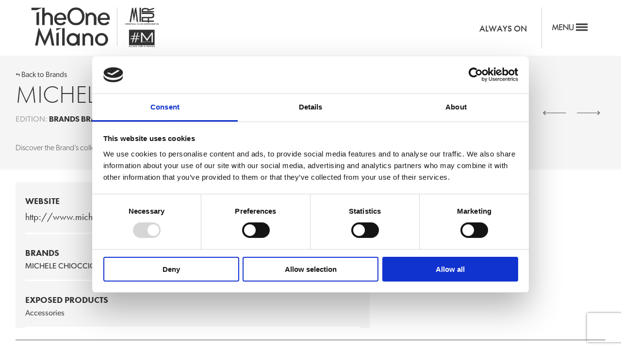

--- FILE ---
content_type: text/html; charset=UTF-8
request_url: https://www.theonemilano.com/brand_theone/michele-chiocciolini-e-co-2/
body_size: 8344
content:
<!DOCTYPE html>
<!--[if IE 7]>
<html class="ie ie7" lang="en-GB">
<![endif]-->
<!--[if IE 8]>
<html class="ie ie8" lang="en-GB">
<![endif]-->
<!--[if !(IE 7) | !(IE 8)  ]><!-->
<html lang="en-GB">
<!--<![endif]-->

<head>
	<meta charset="UTF-8" />
	<meta name="viewport" content="width=device-width" />
	<title>MICHELE CHIOCCIOLINI E CO. - The One Milano</title>
	<link rel="profile" href="https://gmpg.org/xfn/11" />
	<link rel="pingback" href="https://www.theonemilano.com/xmlrpc.php" />

	<meta name='robots' content='index, follow, max-image-preview:large, max-snippet:-1, max-video-preview:-1' />
	<style>img:is([sizes="auto" i], [sizes^="auto," i]) { contain-intrinsic-size: 3000px 1500px }</style>
	
	<!-- This site is optimized with the Yoast SEO plugin v26.4 - https://yoast.com/wordpress/plugins/seo/ -->
	<link rel="canonical" href="https://www.theonemilano.com/brand_theone/michele-chiocciolini-e-co-2/" />
	<meta property="og:locale" content="en_GB" />
	<meta property="og:type" content="article" />
	<meta property="og:title" content="MICHELE CHIOCCIOLINI E CO. - The One Milano" />
	<meta property="og:url" content="https://www.theonemilano.com/brand_theone/michele-chiocciolini-e-co-2/" />
	<meta property="og:site_name" content="The One Milano" />
	<meta property="article:modified_time" content="2021-06-10T07:48:52+00:00" />
	<meta property="og:image" content="https://www.theonemilano.com/the-one-milano-uploads/2020/01/Senza-titolo-1.jpg" />
	<meta property="og:image:width" content="800" />
	<meta property="og:image:height" content="800" />
	<meta property="og:image:type" content="image/jpeg" />
	<meta name="twitter:card" content="summary_large_image" />
	<script type="application/ld+json" class="yoast-schema-graph">{"@context":"https://schema.org","@graph":[{"@type":"WebPage","@id":"https://www.theonemilano.com/brand_theone/michele-chiocciolini-e-co-2/","url":"https://www.theonemilano.com/brand_theone/michele-chiocciolini-e-co-2/","name":"MICHELE CHIOCCIOLINI E CO. - The One Milano","isPartOf":{"@id":"https://www.theonemilano.com/en/#website"},"datePublished":"2020-01-10T12:03:58+00:00","dateModified":"2021-06-10T07:48:52+00:00","breadcrumb":{"@id":"https://www.theonemilano.com/brand_theone/michele-chiocciolini-e-co-2/#breadcrumb"},"inLanguage":"en-GB","potentialAction":[{"@type":"ReadAction","target":["https://www.theonemilano.com/brand_theone/michele-chiocciolini-e-co-2/"]}]},{"@type":"BreadcrumbList","@id":"https://www.theonemilano.com/brand_theone/michele-chiocciolini-e-co-2/#breadcrumb","itemListElement":[{"@type":"ListItem","position":1,"name":"Home","item":"https://www.theonemilano.com/en/"},{"@type":"ListItem","position":2,"name":"MICHELE CHIOCCIOLINI E CO."}]},{"@type":"WebSite","@id":"https://www.theonemilano.com/en/#website","url":"https://www.theonemilano.com/en/","name":"The One Milano","description":"A large hub for top-end feminine prêt-à-porter.","potentialAction":[{"@type":"SearchAction","target":{"@type":"EntryPoint","urlTemplate":"https://www.theonemilano.com/en/?s={search_term_string}"},"query-input":{"@type":"PropertyValueSpecification","valueRequired":true,"valueName":"search_term_string"}}],"inLanguage":"en-GB"}]}</script>
	<!-- / Yoast SEO plugin. -->


<link rel='dns-prefetch' href='//ajax.googleapis.com' />
<link rel='dns-prefetch' href='//cdn.paperplanefactory.com' />
<link rel='dns-prefetch' href='//cdnjs.cloudflare.com' />
<link rel='stylesheet' id='wp-block-library-css' href='https://www.theonemilano.com/wp-includes/css/dist/block-library/style.min.css?ver=6.8.3' type='text/css' media='all' />
<style id='classic-theme-styles-inline-css' type='text/css'>
/*! This file is auto-generated */
.wp-block-button__link{color:#fff;background-color:#32373c;border-radius:9999px;box-shadow:none;text-decoration:none;padding:calc(.667em + 2px) calc(1.333em + 2px);font-size:1.125em}.wp-block-file__button{background:#32373c;color:#fff;text-decoration:none}
</style>
<style id='global-styles-inline-css' type='text/css'>
:root{--wp--preset--aspect-ratio--square: 1;--wp--preset--aspect-ratio--4-3: 4/3;--wp--preset--aspect-ratio--3-4: 3/4;--wp--preset--aspect-ratio--3-2: 3/2;--wp--preset--aspect-ratio--2-3: 2/3;--wp--preset--aspect-ratio--16-9: 16/9;--wp--preset--aspect-ratio--9-16: 9/16;--wp--preset--color--black: #000000;--wp--preset--color--cyan-bluish-gray: #abb8c3;--wp--preset--color--white: #ffffff;--wp--preset--color--pale-pink: #f78da7;--wp--preset--color--vivid-red: #cf2e2e;--wp--preset--color--luminous-vivid-orange: #ff6900;--wp--preset--color--luminous-vivid-amber: #fcb900;--wp--preset--color--light-green-cyan: #7bdcb5;--wp--preset--color--vivid-green-cyan: #00d084;--wp--preset--color--pale-cyan-blue: #8ed1fc;--wp--preset--color--vivid-cyan-blue: #0693e3;--wp--preset--color--vivid-purple: #9b51e0;--wp--preset--gradient--vivid-cyan-blue-to-vivid-purple: linear-gradient(135deg,rgba(6,147,227,1) 0%,rgb(155,81,224) 100%);--wp--preset--gradient--light-green-cyan-to-vivid-green-cyan: linear-gradient(135deg,rgb(122,220,180) 0%,rgb(0,208,130) 100%);--wp--preset--gradient--luminous-vivid-amber-to-luminous-vivid-orange: linear-gradient(135deg,rgba(252,185,0,1) 0%,rgba(255,105,0,1) 100%);--wp--preset--gradient--luminous-vivid-orange-to-vivid-red: linear-gradient(135deg,rgba(255,105,0,1) 0%,rgb(207,46,46) 100%);--wp--preset--gradient--very-light-gray-to-cyan-bluish-gray: linear-gradient(135deg,rgb(238,238,238) 0%,rgb(169,184,195) 100%);--wp--preset--gradient--cool-to-warm-spectrum: linear-gradient(135deg,rgb(74,234,220) 0%,rgb(151,120,209) 20%,rgb(207,42,186) 40%,rgb(238,44,130) 60%,rgb(251,105,98) 80%,rgb(254,248,76) 100%);--wp--preset--gradient--blush-light-purple: linear-gradient(135deg,rgb(255,206,236) 0%,rgb(152,150,240) 100%);--wp--preset--gradient--blush-bordeaux: linear-gradient(135deg,rgb(254,205,165) 0%,rgb(254,45,45) 50%,rgb(107,0,62) 100%);--wp--preset--gradient--luminous-dusk: linear-gradient(135deg,rgb(255,203,112) 0%,rgb(199,81,192) 50%,rgb(65,88,208) 100%);--wp--preset--gradient--pale-ocean: linear-gradient(135deg,rgb(255,245,203) 0%,rgb(182,227,212) 50%,rgb(51,167,181) 100%);--wp--preset--gradient--electric-grass: linear-gradient(135deg,rgb(202,248,128) 0%,rgb(113,206,126) 100%);--wp--preset--gradient--midnight: linear-gradient(135deg,rgb(2,3,129) 0%,rgb(40,116,252) 100%);--wp--preset--font-size--small: 13px;--wp--preset--font-size--medium: 20px;--wp--preset--font-size--large: 36px;--wp--preset--font-size--x-large: 42px;--wp--preset--spacing--20: 0.44rem;--wp--preset--spacing--30: 0.67rem;--wp--preset--spacing--40: 1rem;--wp--preset--spacing--50: 1.5rem;--wp--preset--spacing--60: 2.25rem;--wp--preset--spacing--70: 3.38rem;--wp--preset--spacing--80: 5.06rem;--wp--preset--shadow--natural: 6px 6px 9px rgba(0, 0, 0, 0.2);--wp--preset--shadow--deep: 12px 12px 50px rgba(0, 0, 0, 0.4);--wp--preset--shadow--sharp: 6px 6px 0px rgba(0, 0, 0, 0.2);--wp--preset--shadow--outlined: 6px 6px 0px -3px rgba(255, 255, 255, 1), 6px 6px rgba(0, 0, 0, 1);--wp--preset--shadow--crisp: 6px 6px 0px rgba(0, 0, 0, 1);}:where(.is-layout-flex){gap: 0.5em;}:where(.is-layout-grid){gap: 0.5em;}body .is-layout-flex{display: flex;}.is-layout-flex{flex-wrap: wrap;align-items: center;}.is-layout-flex > :is(*, div){margin: 0;}body .is-layout-grid{display: grid;}.is-layout-grid > :is(*, div){margin: 0;}:where(.wp-block-columns.is-layout-flex){gap: 2em;}:where(.wp-block-columns.is-layout-grid){gap: 2em;}:where(.wp-block-post-template.is-layout-flex){gap: 1.25em;}:where(.wp-block-post-template.is-layout-grid){gap: 1.25em;}.has-black-color{color: var(--wp--preset--color--black) !important;}.has-cyan-bluish-gray-color{color: var(--wp--preset--color--cyan-bluish-gray) !important;}.has-white-color{color: var(--wp--preset--color--white) !important;}.has-pale-pink-color{color: var(--wp--preset--color--pale-pink) !important;}.has-vivid-red-color{color: var(--wp--preset--color--vivid-red) !important;}.has-luminous-vivid-orange-color{color: var(--wp--preset--color--luminous-vivid-orange) !important;}.has-luminous-vivid-amber-color{color: var(--wp--preset--color--luminous-vivid-amber) !important;}.has-light-green-cyan-color{color: var(--wp--preset--color--light-green-cyan) !important;}.has-vivid-green-cyan-color{color: var(--wp--preset--color--vivid-green-cyan) !important;}.has-pale-cyan-blue-color{color: var(--wp--preset--color--pale-cyan-blue) !important;}.has-vivid-cyan-blue-color{color: var(--wp--preset--color--vivid-cyan-blue) !important;}.has-vivid-purple-color{color: var(--wp--preset--color--vivid-purple) !important;}.has-black-background-color{background-color: var(--wp--preset--color--black) !important;}.has-cyan-bluish-gray-background-color{background-color: var(--wp--preset--color--cyan-bluish-gray) !important;}.has-white-background-color{background-color: var(--wp--preset--color--white) !important;}.has-pale-pink-background-color{background-color: var(--wp--preset--color--pale-pink) !important;}.has-vivid-red-background-color{background-color: var(--wp--preset--color--vivid-red) !important;}.has-luminous-vivid-orange-background-color{background-color: var(--wp--preset--color--luminous-vivid-orange) !important;}.has-luminous-vivid-amber-background-color{background-color: var(--wp--preset--color--luminous-vivid-amber) !important;}.has-light-green-cyan-background-color{background-color: var(--wp--preset--color--light-green-cyan) !important;}.has-vivid-green-cyan-background-color{background-color: var(--wp--preset--color--vivid-green-cyan) !important;}.has-pale-cyan-blue-background-color{background-color: var(--wp--preset--color--pale-cyan-blue) !important;}.has-vivid-cyan-blue-background-color{background-color: var(--wp--preset--color--vivid-cyan-blue) !important;}.has-vivid-purple-background-color{background-color: var(--wp--preset--color--vivid-purple) !important;}.has-black-border-color{border-color: var(--wp--preset--color--black) !important;}.has-cyan-bluish-gray-border-color{border-color: var(--wp--preset--color--cyan-bluish-gray) !important;}.has-white-border-color{border-color: var(--wp--preset--color--white) !important;}.has-pale-pink-border-color{border-color: var(--wp--preset--color--pale-pink) !important;}.has-vivid-red-border-color{border-color: var(--wp--preset--color--vivid-red) !important;}.has-luminous-vivid-orange-border-color{border-color: var(--wp--preset--color--luminous-vivid-orange) !important;}.has-luminous-vivid-amber-border-color{border-color: var(--wp--preset--color--luminous-vivid-amber) !important;}.has-light-green-cyan-border-color{border-color: var(--wp--preset--color--light-green-cyan) !important;}.has-vivid-green-cyan-border-color{border-color: var(--wp--preset--color--vivid-green-cyan) !important;}.has-pale-cyan-blue-border-color{border-color: var(--wp--preset--color--pale-cyan-blue) !important;}.has-vivid-cyan-blue-border-color{border-color: var(--wp--preset--color--vivid-cyan-blue) !important;}.has-vivid-purple-border-color{border-color: var(--wp--preset--color--vivid-purple) !important;}.has-vivid-cyan-blue-to-vivid-purple-gradient-background{background: var(--wp--preset--gradient--vivid-cyan-blue-to-vivid-purple) !important;}.has-light-green-cyan-to-vivid-green-cyan-gradient-background{background: var(--wp--preset--gradient--light-green-cyan-to-vivid-green-cyan) !important;}.has-luminous-vivid-amber-to-luminous-vivid-orange-gradient-background{background: var(--wp--preset--gradient--luminous-vivid-amber-to-luminous-vivid-orange) !important;}.has-luminous-vivid-orange-to-vivid-red-gradient-background{background: var(--wp--preset--gradient--luminous-vivid-orange-to-vivid-red) !important;}.has-very-light-gray-to-cyan-bluish-gray-gradient-background{background: var(--wp--preset--gradient--very-light-gray-to-cyan-bluish-gray) !important;}.has-cool-to-warm-spectrum-gradient-background{background: var(--wp--preset--gradient--cool-to-warm-spectrum) !important;}.has-blush-light-purple-gradient-background{background: var(--wp--preset--gradient--blush-light-purple) !important;}.has-blush-bordeaux-gradient-background{background: var(--wp--preset--gradient--blush-bordeaux) !important;}.has-luminous-dusk-gradient-background{background: var(--wp--preset--gradient--luminous-dusk) !important;}.has-pale-ocean-gradient-background{background: var(--wp--preset--gradient--pale-ocean) !important;}.has-electric-grass-gradient-background{background: var(--wp--preset--gradient--electric-grass) !important;}.has-midnight-gradient-background{background: var(--wp--preset--gradient--midnight) !important;}.has-small-font-size{font-size: var(--wp--preset--font-size--small) !important;}.has-medium-font-size{font-size: var(--wp--preset--font-size--medium) !important;}.has-large-font-size{font-size: var(--wp--preset--font-size--large) !important;}.has-x-large-font-size{font-size: var(--wp--preset--font-size--x-large) !important;}
:where(.wp-block-post-template.is-layout-flex){gap: 1.25em;}:where(.wp-block-post-template.is-layout-grid){gap: 1.25em;}
:where(.wp-block-columns.is-layout-flex){gap: 2em;}:where(.wp-block-columns.is-layout-grid){gap: 2em;}
:root :where(.wp-block-pullquote){font-size: 1.5em;line-height: 1.6;}
</style>
<link rel='stylesheet' id='contact-form-7-css' href='https://www.theonemilano.com/wp-content/plugins/contact-form-7/includes/css/styles.css?ver=6.1.3' type='text/css' media='all' />
<link rel='stylesheet' id='epn-styles-css' href='https://www.theonemilano.com/wp-content/plugins/endless-posts-navigation/css/front-style.css?ver=1763722277' type='text/css' media='all' />
<link rel='stylesheet' id='epn-mobile-styles-css' href='https://www.theonemilano.com/wp-content/plugins/endless-posts-navigation/css/mobile-style.css?ver=1763722277' type='text/css' media='all' />
<link rel='stylesheet' id='theme-commnon-css' href='https://www.theonemilano.com/wp-content/themes/the-one-milano-2017-brands/style.min.css?ver=6.7' type='text/css' media='all' />
<link rel='stylesheet' id='theme-icons-css' href='https://www.theonemilano.com/wp-content/themes/the-one-milano-2017-brands/css/icons.min.css?ver=6.7' type='text/css' media='all' />
<link rel='stylesheet' id='theme-desktop-css' href='https://www.theonemilano.com/wp-content/themes/the-one-milano-2017-brands/css/style_desk.min.css?ver=6.7' type='text/css' media='all' />
<link rel='stylesheet' id='theme-tablet-css' href='https://www.theonemilano.com/wp-content/themes/the-one-milano-2017-brands/css/style_tab.min.css?ver=6.7' type='text/css' media='all' />
<script type="text/javascript" src="https://ajax.googleapis.com/ajax/libs/jquery/3.2.1/jquery.min.js?ver=3.2.1" id="jquery-js"></script>
<script type="text/javascript" src="https://www.theonemilano.com/wp-content/plugins/endless-posts-navigation/js/functions.js?ver=6.8.3" id="epn-script-js"></script>
<script type="text/javascript" src="https://cdnjs.cloudflare.com/ajax/libs/jquery.lazyload/1.9.1/jquery.lazyload.min.js?ver=1.9.1" id="jquery_lazy_load-js"></script>
<link rel="https://api.w.org/" href="https://www.theonemilano.com/wp-json/" /><link rel='shortlink' href='https://www.theonemilano.com/?p=20950' />
<link rel="alternate" title="oEmbed (JSON)" type="application/json+oembed" href="https://www.theonemilano.com/wp-json/oembed/1.0/embed?url=https%3A%2F%2Fwww.theonemilano.com%2Fbrand_theone%2Fmichele-chiocciolini-e-co-2%2F" />
<link rel="alternate" title="oEmbed (XML)" type="text/xml+oembed" href="https://www.theonemilano.com/wp-json/oembed/1.0/embed?url=https%3A%2F%2Fwww.theonemilano.com%2Fbrand_theone%2Fmichele-chiocciolini-e-co-2%2F&#038;format=xml" />
<script id="Cookiebot" src="https://consent.cookiebot.com/uc.js" data-cbid="33fe3a7f-330b-4069-89d0-ba29803ddac4" data-blockingmode="auto" type="text/javascript"></script>
<script>
	  (function(i,s,o,g,r,a,m){i['GoogleAnalyticsObject']=r;i[r]=i[r]||function(){
	  (i[r].q=i[r].q||[]).push(arguments)},i[r].l=1*new Date();a=s.createElement(o),
	  m=s.getElementsByTagName(o)[0];a.async=1;a.src=g;m.parentNode.insertBefore(a,m)
	  })(window,document,'script','https://www.google-analytics.com/analytics.js','ga');

	  ga('create', 'UA-81806266-1', 'auto');
	  ga('send', 'pageview');

	</script>

<!-- Facebook Pixel Code -->
<script>
!function(f,b,e,v,n,t,s)
{if(f.fbq)return;n=f.fbq=function(){n.callMethod?
n.callMethod.apply(n,arguments):n.queue.push(arguments)};
if(!f._fbq)f._fbq=n;n.push=n;n.loaded=!0;n.version='2.0';
n.queue=[];t=b.createElement(e);t.async=!0;
t.src=v;s=b.getElementsByTagName(e)[0];
s.parentNode.insertBefore(t,s)}(window,document,'script',
'https://connect.facebook.net/en_US/fbevents.js');
fbq('init', '443514319345446');
fbq('track', 'PageView');
</script>
<noscript>
<img height="1" width="1" src="https://www.facebook.com/tr?id=443514319345446&ev=PageView&noscript=1"/>
</noscript>
<!-- End Facebook Pixel Code -->  <script>
  (function(d) {
    var config = {
      kitId: 'svw3fqx',
      scriptTimeout: 3000,
      async: true
    },
    h=d.documentElement,t=setTimeout(function(){h.className=h.className.replace(/\bwf-loading\b/g,"")+" wf-inactive";},config.scriptTimeout),tk=d.createElement("script"),f=false,s=d.getElementsByTagName("script")[0],a;h.className+=" wf-loading";tk.src='https://use.typekit.net/'+config.kitId+'.js';tk.async=true;tk.onload=tk.onreadystatechange=function(){a=this.readyState;if(f||a&&a!="complete"&&a!="loaded")return;f=true;clearTimeout(t);try{Typekit.load(config)}catch(e){}};s.parentNode.insertBefore(tk,s)
  })(document);
</script>


<link rel="Shortcut Icon" type="image/x-icon" href="https://www.theonemilano.com/wp-content/themes/the-one-milano-2017-brands/favicon.ico" />
</head>

<body data-rsssl=1>
	<!-- Google tag (gtag.js) -->
<script async src="https://www.googletagmanager.com/gtag/js?id=G-BJ43FQV38H"></script>
<script>
  window.dataLayer = window.dataLayer || [];
  function gtag(){dataLayer.push(arguments);}
  gtag('js', new Date());

  gtag('config', 'G-BJ43FQV38H');
</script>	
	<div id="sitewidth"></div>
			
					<div id="header-compensation"></div>
				<div id="header_fix" class="bg-FFFFFF header-distance-top-startfix">
			<div class="wrapper-zero">
				<div class="logo">
					<a href="https://www.theonemilano.com/en" rel="bookmark" title="The One Milano - Homepage">
						<img src="https://www.theonemilano.com/wp-content/themes/the-one-milano-2017-brands/images/the-one-milano-logo.png" alt="The One Milano" />
					</a>
				</div><!-- .logo -->

				<div class="sub-logo">
					<a href="http://www.mifur.com/" target="_blank" title="MIFUR">
						<img src="https://www.theonemilano.com/wp-content/themes/the-one-milano-2017-brands/images/mifur.png" alt="MIFUR" />
					</a>

					<a href="http://www.mipap.it/" target="_blank" title="MIPAP">
						<img src="https://www.theonemilano.com/wp-content/themes/the-one-milano-2017-brands/images/mipap.png" alt="MIPAP" />
					</a>
				</div><!-- .logo -->
									<div class="optional_menu">
						<ul>
							<div class="menu-menu-aggiuntivo-en-container"><ul id="menu-menu-aggiuntivo-en-1" class="foot-menu"><li class="menu-item menu-item-type-custom menu-item-object-custom menu-item-13215"><a target="_blank" href="https://alwaysonshow.com/">Always on</a></li>
</ul></div>						</ul>
					</div>
								<div class="hamburger ham-desk-open">
					<img src="https://www.theonemilano.com/wp-content/themes/the-one-milano-2017-brands/images/hamburger-desktop.png" alt="Open menu" />
				</div>
			</div><!-- .wrapper -->
		</div><!-- #header_fix -->

		<div id="wrapper_overlay">
			<div id="header-overlay">
				<div class="scroll-opportunity">
					<div class="scroll-opportunity-inside">
						<div class="scroll-opportunity-inside-pad">
							<div class="overlay-close ham-desk-close">
								Chiudi
							</div>
							<div class="lang_listed_head">
									<li class="lang-item lang-item-2 lang-item-it no-translation lang-item-first"><a lang="it-IT" hreflang="it-IT" href="https://www.theonemilano.com/it/">It</a></li>
	<li class="lang-item lang-item-5 lang-item-en current-lang no-translation"><a lang="en-GB" hreflang="en-GB" href="https://www.theonemilano.com/en/" aria-current="true">En</a></li>
	<li class="lang-item lang-item-9 lang-item-zh no-translation"><a lang="zh-CN" hreflang="zh-CN" href="https://www.theonemilano.com/zh/">中文</a></li>
	<li class="lang-item lang-item-13 lang-item-ru no-translation"><a lang="ru-RU" hreflang="ru-RU" href="https://www.theonemilano.com/ru/">РУ</a></li>
							</div><!-- .lang_listed -->
							<div class="pages-overlay">
								<ul>
									<div class="menu-header-no-brandeng-container"><ul id="menu-header-no-brandeng" class="foot-menu"><li id="menu-item-26458" class="menu-item menu-item-type-post_type menu-item-object-page menu-item-26458"><a href="https://www.theonemilano.com/en/show-3/">Show</a></li>
<li id="menu-item-26459" class="menu-item menu-item-type-post_type menu-item-object-page menu-item-26459"><a href="https://www.theonemilano.com/en/to-visit-3/">To Visit</a></li>
<li id="menu-item-26461" class="menu-item menu-item-type-post_type menu-item-object-page menu-item-26461"><a href="https://www.theonemilano.com/en/to-exhibit-3/">To exhibit</a></li>
<li id="menu-item-26462" class="menu-item menu-item-type-post_type menu-item-object-page menu-item-26462"><a href="https://www.theonemilano.com/en/press-2-2/">Press</a></li>
<li id="menu-item-26463" class="menu-item menu-item-type-post_type menu-item-object-page menu-item-26463"><a href="https://www.theonemilano.com/en/gallery/">Gallery</a></li>
<li id="menu-item-26464" class="menu-item menu-item-type-post_type menu-item-object-page menu-item-26464"><a href="https://www.theonemilano.com/en/where/">Where</a></li>
<li id="menu-item-26465" class="menu-item menu-item-type-post_type menu-item-object-page menu-item-26465"><a href="https://www.theonemilano.com/en/always-on-2/">AlwaysOn Show</a></li>
<li id="menu-item-26466" class="menu-item menu-item-type-post_type menu-item-object-page menu-item-26466"><a href="https://www.theonemilano.com/en/contacts/partners/">PARTNERS</a></li>
<li id="menu-item-26467" class="menu-item menu-item-type-post_type menu-item-object-page menu-item-26467"><a href="https://www.theonemilano.com/en/contacts/">Contacts</a></li>
<li id="menu-item-26468" class="strong-voice menu-item menu-item-type-post_type menu-item-object-page menu-item-26468"><a href="https://www.theonemilano.com/en/corporate-2/">Corporate</a></li>
</ul></div>								</ul>
							</div>
						</div>
					</div>
				</div>
				<div class="overlay-footer">
					<ul>
						<li>FOLLOW US</li>
						<li><a href="https://www.facebook.com/theonemilano/" target="_blank" class="go-facebook"></a></li>
						<li><a href="https://www.instagram.com/theonemilano/" target="_blank" class="go-instagram"></a></li>
					</ul>

				</div>

			</div>
		</div>


		<div id="header_fill"></div><!-- #header_fill -->
		
	<div class="stripe stripe_padder bg-F5F5F5">
		<div class="wrapper">
			<ul class="grid-partner_title">
												<li class="brand_name_ext">
					<div class="only-mobile">
													<p>
								Discover the Brand’s collection through its digital ShowRoom on AlwaysOn Show <a href="https://alwaysonshow.com/brand/products/364/michele-chiocciolini/1" class="banner-cta"
									target="_blank">DISCOVER NOW</a>
							</p>
											</div>
					<div class="back_button">
						<a href="/?page_id=219&alphah=1" class="absl"></a>
						<h4>Back to Brands</a></h4>
					</div><!-- .back_button -->
					<h1>MICHELE CHIOCCIOLINI E CO.</h1>
										<span class="allupper"><span style="color:#A6A6A6;">Edition:</span> <a
							href="/?page_id=219&edition=953#list"><span
								style="font-weight:600;">BRANDS 	BRANDS</span></a></span>
					<div class="only-desktop">
						<div class="banner-hold">
															<p>
									Discover the Brand’s collection through its digital ShowRoom on AlwaysOn Show <a href="https://alwaysonshow.com/brand/products/364/michele-chiocciolini/1" class="banner-cta"
										target="_blank">DISCOVER NOW</a>
								</p>
													</div>

					</div>

				</li>

				<li class="brand_navi">
					&laquo; <a href="https://www.theonemilano.com/brand_theone/michele-chiocciolini-2-2/" rel="prev" title="MICHELE CHIOCCIOLINI">MICHELE CHIOCCIOLINI</a>					<a href="https://www.theonemilano.com/brand_theone/michelle-fur-2/" rel="next" title="MICHELLE FUR">MICHELLE FUR</a> &raquo;				</li>


		</div><!-- .wrapper -->
	</div><!-- .stripe -->

	<div class="stripe stripe_padder bg-FFFFFF">
		<div class="wrapper">
			<ul class="grid-brand_single">
				<li>
					
					
						<div class="cf-info bg-F5F5F5">
							<div class="padder">
								<div class="split">
																			<div class="cta-2 txt-5">
											<h5 class="allupper"><span style="font-weight:600;">website</span></h5>
											<span class="brandsite"><a href="http://www.michelechiocciolini.it/"
													target="_blank">http://www.michelechiocciolini.it/</a></span>
										</div>
																	</div>
								<div class="split">
																																				</div>

								<div class="line"></div>
							</div>

																								<div class="padder">
										<div class="cta-2 txt-5">
											<h5 class="allupper"><span
													style="font-weight:600;">BRANDS</span>
											</h5>
																																				<a href="https://www.theonemilano.com/brand_theone/michele-chiocciolini-2/">MICHELE CHIOCCIOLINI</a>
																																		</div>
										<div class="line"></div>
									</div>
															

																								<div class="padder">
										<div class="cta-2 txt-5">
											<h5 class="allupper"><span style="font-weight:600;">EXPOSED PRODUCTS</span></h5>
											Accessories										</div>
										<div class="line"></div>
									</div>
																					</div>






									</li>
				<li>
					<div class="content_styled">
																								</div><!-- .content_styled -->

				</li>
			</ul>
		</div><!-- .wrapper -->
	</div><!-- .stripe -->


<div class="stripe bg-CBCBCB aligncenter font-canada">
  <div class="wrapper">
    <div class="footerflex">
      <!--
      <div class="tt2_col_l">
        <img src="https://www.theonemilano.com/wp-content/themes/the-one-milano-2017-brands/images/dnv-gl.png" alt="DNV GL" />
      </div>
    -->
      <div class="tt2_col_c_temp">
        <strong>Mifur Srl a Socio Unico</strong> | Sede Operativa e Legale: via A. Riva Villasanta, 3 - 20145 Milano | mifur@pec.it<br />
        Codice Fiscale: 97179610155 | P.iva: 12143280159 | REA: MI – 1660482 <br />
        Capitale sociale € 16.500
      </div>
      <div class="tt2_col_r">
        <ul>
          <li>
            <img src="https://www.theonemilano.com/wp-content/themes/the-one-milano-2017-brands/images/MAECI-logo.png" alt="MAECI" />
          </li>
          <li>
            <img src="https://www.theonemilano.com/wp-content/themes/the-one-milano-2017-brands/images/ice-logo.png" alt="Italian Trade Agency" />
          </li>
          <li>
            <img src="https://www.theonemilano.com/wp-content/themes/the-one-milano-2017-brands/images/fiera-milano-logo.png" alt="Fiera Milano" />
          </li>
          <li>
            <img src="https://www.theonemilano.com/wp-content/themes/the-one-milano-2017-brands/images/isf-.png" alt="ISF" />
          </li>
        </ul>
      </div><!-- .tt2_col_r -->
    </div>
    <div class="clearer">&nbsp;</div>
  </div><!-- .wrapper -->
</div><!-- .stripe -->

<div class="stripe bg-000000 font-canada allupper make-F5F5F5-link">
  <div class="wrapper">
    <div class="tt2_col_full">
      <ul>
        <div class="foot-menu"><ul>
<li class="page_item page-item-13840"><a href="https://www.theonemilano.com/en/always-on-3/">ALWAYS ON</a></li>
<li class="page_item page-item-13903"><a href="https://www.theonemilano.com/en/always-on-2/">AlwaysOn Show</a></li>
<li class="page_item page-item-19605"><a href="https://www.theonemilano.com/en/corporate-2/">Corporate</a></li>
<li class="page_item page-item-20623"><a href="https://www.theonemilano.com/en/digital-fair-2/">Digital Fair</a></li>
<li class="page_item page-item-22896"><a href="https://www.theonemilano.com/en/free-shuttle-to-and-from-airports-theonemilano/">Free shuttle to and from Airports-TheOneMilano</a></li>
<li class="page_item page-item-11627"><a href="https://www.theonemilano.com/en/hotel-2/">Hotel</a></li>
<li class="page_item page-item-222"><a href="https://www.theonemilano.com/en/search-brands/">Search brands</a></li>
<li class="page_item page-item-11940"><a href="https://www.theonemilano.com/en/show-3/">Show</a></li>
<li class="page_item page-item-22258"><a href="https://www.theonemilano.com/en/22258-2/">StarHotels reservations</a></li>
<li class="page_item page-item-11877"><a href="https://www.theonemilano.com/en/to-exhibit-3/">To exhibit</a></li>
<li class="page_item page-item-11829"><a href="https://www.theonemilano.com/en/to-visit-3/">To Visit</a></li>
<li class="page_item page-item-13136"><a href="https://www.theonemilano.com/en/visit-lombardia-vigevano/">VISIT LOMBARDIA &#8211; VIGEVANO</a></li>
<li class="page_item page-item-13147"><a href="https://www.theonemilano.com/en/visit-lombardy/">VISIT LOMBARDY</a></li>
<li class="page_item page-item-13162"><a href="https://www.theonemilano.com/en/visit-lombardy-como-eng/">VISIT LOMBARDY &#8211; COMO</a></li>
<li class="page_item page-item-15733"><a href="https://www.theonemilano.com/en/visit-lombardy-decorations/">VISIT LOMBARDY &#8211; DECORATIONS</a></li>
<li class="page_item page-item-13190"><a href="https://www.theonemilano.com/en/visit-lombardy-crespi-dadda/">VISIT LOMBARDY- CRESPI D&#8217;ADDA</a></li>
<li class="page_item page-item-24948"><a href="https://www.theonemilano.com/en/where/">Where</a></li>
<li class="page_item page-item-219"><a href="https://www.theonemilano.com/en/brands-3/">Brands</a></li>
<li class="page_item page-item-161"><a href="https://www.theonemilano.com/en/gallery/">Gallery</a></li>
<li class="page_item page-item-247"><a href="https://www.theonemilano.com/en/press-2-2/">Press</a></li>
<li class="page_item page-item-602"><a href="https://www.theonemilano.com/en/dalla-stampa-tradurre-eng/">Press review</a></li>
<li class="page_item page-item-243 page_item_has_children"><a href="https://www.theonemilano.com/en/contacts/">Contacts</a>
<ul class='children'>
	<li class="page_item page-item-3610"><a href="https://www.theonemilano.com/en/contacts/confirm/">Confirm</a></li>
	<li class="page_item page-item-3698"><a href="https://www.theonemilano.com/en/contacts/confirmation/">Confirmation</a></li>
	<li class="page_item page-item-300"><a href="https://www.theonemilano.com/en/contacts/press-accreditation/">Press accreditation</a></li>
	<li class="page_item page-item-279"><a href="https://www.theonemilano.com/en/contacts/privacy-policy/">Privacy policy</a></li>
	<li class="page_item page-item-283"><a href="https://www.theonemilano.com/en/contacts/general-conditions-of-use/">General Conditions of Use</a></li>
	<li class="page_item page-item-277"><a href="https://www.theonemilano.com/en/contacts/cookies-policy/">Cookies policy</a></li>
	<li class="page_item page-item-6838"><a href="https://www.theonemilano.com/en/contacts/partners/">PARTNERS</a></li>
</ul>
</li>
<li class="page_item page-item-2354"><a href="https://www.theonemilano.com/en/trends-fw-201718/">TRENDS S/S 2018</a></li>
</ul></div>
      </ul>
    </div><!-- .tt2_col_full -->
    <div class="clearer">&nbsp;</div>
  </div><!-- .wrapper -->
</div><!-- .stripe -->
<script type="speculationrules">
{"prefetch":[{"source":"document","where":{"and":[{"href_matches":"\/*"},{"not":{"href_matches":["\/wp-*.php","\/wp-admin\/*","\/the-one-milano-uploads\/*","\/wp-content\/*","\/wp-content\/plugins\/*","\/wp-content\/themes\/the-one-milano-2017-brands\/*","\/*\\?(.+)"]}},{"not":{"selector_matches":"a[rel~=\"nofollow\"]"}},{"not":{"selector_matches":".no-prefetch, .no-prefetch a"}}]},"eagerness":"conservative"}]}
</script>

    <script type="text/javascript">
        (function($){
          $("img.lazy, li.lazy, div.lazy").lazyload({
    		  effect : "fadeIn"
    		  });
        })(jQuery);

    </script>
<script type="text/javascript" src="https://www.theonemilano.com/wp-includes/js/dist/hooks.min.js?ver=4d63a3d491d11ffd8ac6" id="wp-hooks-js"></script>
<script type="text/javascript" src="https://www.theonemilano.com/wp-includes/js/dist/i18n.min.js?ver=5e580eb46a90c2b997e6" id="wp-i18n-js"></script>
<script type="text/javascript" id="wp-i18n-js-after">
/* <![CDATA[ */
wp.i18n.setLocaleData( { 'text direction\u0004ltr': [ 'ltr' ] } );
/* ]]> */
</script>
<script type="text/javascript" src="https://www.theonemilano.com/wp-content/plugins/contact-form-7/includes/swv/js/index.js?ver=6.1.3" id="swv-js"></script>
<script type="text/javascript" id="contact-form-7-js-before">
/* <![CDATA[ */
var wpcf7 = {
    "api": {
        "root": "https:\/\/www.theonemilano.com\/wp-json\/",
        "namespace": "contact-form-7\/v1"
    }
};
/* ]]> */
</script>
<script type="text/javascript" src="https://www.theonemilano.com/wp-content/plugins/contact-form-7/includes/js/index.js?ver=6.1.3" id="contact-form-7-js"></script>
<script type="text/javascript" id="pll_cookie_script-js-after">
/* <![CDATA[ */
(function() {
				var expirationDate = new Date();
				expirationDate.setTime( expirationDate.getTime() + 31536000 * 1000 );
				document.cookie = "pll_language=en; expires=" + expirationDate.toUTCString() + "; path=/; secure; SameSite=Lax";
			}());
/* ]]> */
</script>
<script type="text/javascript" src="https://www.theonemilano.com/wp-content/themes/the-one-milano-2017-brands/js/theme_general.min.js?ver=6.7" id="theme-general-js"></script>
<script type="text/javascript" src="https://cdn.paperplanefactory.com/js/jquery.bxslider.min.js?ver=4.2.1d#deferload" id="bxslider-js"></script>
<script type="text/javascript" src="https://www.theonemilano.com/wp-content/themes/the-one-milano-2017-brands/js/theme_slides.min.js?ver=6.7" id="bxslider-gensettings-js"></script>
<script type="text/javascript" src="https://www.theonemilano.com/wp-content/themes/the-one-milano-2017-brands/js/theme_menu_handler.min.js?ver=6.7" id="script-menu-handler-js"></script>
<script type="text/javascript" src="https://www.google.com/recaptcha/api.js?render=6LeVcoIUAAAAALI_3oDmpgKJH7o7q3EOrFP7zE0p&amp;ver=3.0" id="google-recaptcha-js"></script>
<script type="text/javascript" src="https://www.theonemilano.com/wp-includes/js/dist/vendor/wp-polyfill.min.js?ver=3.15.0" id="wp-polyfill-js"></script>
<script type="text/javascript" id="wpcf7-recaptcha-js-before">
/* <![CDATA[ */
var wpcf7_recaptcha = {
    "sitekey": "6LeVcoIUAAAAALI_3oDmpgKJH7o7q3EOrFP7zE0p",
    "actions": {
        "homepage": "homepage",
        "contactform": "contactform"
    }
};
/* ]]> */
</script>
<script type="text/javascript" src="https://www.theonemilano.com/wp-content/plugins/contact-form-7/modules/recaptcha/index.js?ver=6.1.3" id="wpcf7-recaptcha-js"></script>
</body>
</html>


--- FILE ---
content_type: text/html; charset=utf-8
request_url: https://www.google.com/recaptcha/api2/anchor?ar=1&k=6LeVcoIUAAAAALI_3oDmpgKJH7o7q3EOrFP7zE0p&co=aHR0cHM6Ly93d3cudGhlb25lbWlsYW5vLmNvbTo0NDM.&hl=en&v=TkacYOdEJbdB_JjX802TMer9&size=invisible&anchor-ms=20000&execute-ms=15000&cb=p3yst99zvb5p
body_size: 45286
content:
<!DOCTYPE HTML><html dir="ltr" lang="en"><head><meta http-equiv="Content-Type" content="text/html; charset=UTF-8">
<meta http-equiv="X-UA-Compatible" content="IE=edge">
<title>reCAPTCHA</title>
<style type="text/css">
/* cyrillic-ext */
@font-face {
  font-family: 'Roboto';
  font-style: normal;
  font-weight: 400;
  src: url(//fonts.gstatic.com/s/roboto/v18/KFOmCnqEu92Fr1Mu72xKKTU1Kvnz.woff2) format('woff2');
  unicode-range: U+0460-052F, U+1C80-1C8A, U+20B4, U+2DE0-2DFF, U+A640-A69F, U+FE2E-FE2F;
}
/* cyrillic */
@font-face {
  font-family: 'Roboto';
  font-style: normal;
  font-weight: 400;
  src: url(//fonts.gstatic.com/s/roboto/v18/KFOmCnqEu92Fr1Mu5mxKKTU1Kvnz.woff2) format('woff2');
  unicode-range: U+0301, U+0400-045F, U+0490-0491, U+04B0-04B1, U+2116;
}
/* greek-ext */
@font-face {
  font-family: 'Roboto';
  font-style: normal;
  font-weight: 400;
  src: url(//fonts.gstatic.com/s/roboto/v18/KFOmCnqEu92Fr1Mu7mxKKTU1Kvnz.woff2) format('woff2');
  unicode-range: U+1F00-1FFF;
}
/* greek */
@font-face {
  font-family: 'Roboto';
  font-style: normal;
  font-weight: 400;
  src: url(//fonts.gstatic.com/s/roboto/v18/KFOmCnqEu92Fr1Mu4WxKKTU1Kvnz.woff2) format('woff2');
  unicode-range: U+0370-0377, U+037A-037F, U+0384-038A, U+038C, U+038E-03A1, U+03A3-03FF;
}
/* vietnamese */
@font-face {
  font-family: 'Roboto';
  font-style: normal;
  font-weight: 400;
  src: url(//fonts.gstatic.com/s/roboto/v18/KFOmCnqEu92Fr1Mu7WxKKTU1Kvnz.woff2) format('woff2');
  unicode-range: U+0102-0103, U+0110-0111, U+0128-0129, U+0168-0169, U+01A0-01A1, U+01AF-01B0, U+0300-0301, U+0303-0304, U+0308-0309, U+0323, U+0329, U+1EA0-1EF9, U+20AB;
}
/* latin-ext */
@font-face {
  font-family: 'Roboto';
  font-style: normal;
  font-weight: 400;
  src: url(//fonts.gstatic.com/s/roboto/v18/KFOmCnqEu92Fr1Mu7GxKKTU1Kvnz.woff2) format('woff2');
  unicode-range: U+0100-02BA, U+02BD-02C5, U+02C7-02CC, U+02CE-02D7, U+02DD-02FF, U+0304, U+0308, U+0329, U+1D00-1DBF, U+1E00-1E9F, U+1EF2-1EFF, U+2020, U+20A0-20AB, U+20AD-20C0, U+2113, U+2C60-2C7F, U+A720-A7FF;
}
/* latin */
@font-face {
  font-family: 'Roboto';
  font-style: normal;
  font-weight: 400;
  src: url(//fonts.gstatic.com/s/roboto/v18/KFOmCnqEu92Fr1Mu4mxKKTU1Kg.woff2) format('woff2');
  unicode-range: U+0000-00FF, U+0131, U+0152-0153, U+02BB-02BC, U+02C6, U+02DA, U+02DC, U+0304, U+0308, U+0329, U+2000-206F, U+20AC, U+2122, U+2191, U+2193, U+2212, U+2215, U+FEFF, U+FFFD;
}
/* cyrillic-ext */
@font-face {
  font-family: 'Roboto';
  font-style: normal;
  font-weight: 500;
  src: url(//fonts.gstatic.com/s/roboto/v18/KFOlCnqEu92Fr1MmEU9fCRc4AMP6lbBP.woff2) format('woff2');
  unicode-range: U+0460-052F, U+1C80-1C8A, U+20B4, U+2DE0-2DFF, U+A640-A69F, U+FE2E-FE2F;
}
/* cyrillic */
@font-face {
  font-family: 'Roboto';
  font-style: normal;
  font-weight: 500;
  src: url(//fonts.gstatic.com/s/roboto/v18/KFOlCnqEu92Fr1MmEU9fABc4AMP6lbBP.woff2) format('woff2');
  unicode-range: U+0301, U+0400-045F, U+0490-0491, U+04B0-04B1, U+2116;
}
/* greek-ext */
@font-face {
  font-family: 'Roboto';
  font-style: normal;
  font-weight: 500;
  src: url(//fonts.gstatic.com/s/roboto/v18/KFOlCnqEu92Fr1MmEU9fCBc4AMP6lbBP.woff2) format('woff2');
  unicode-range: U+1F00-1FFF;
}
/* greek */
@font-face {
  font-family: 'Roboto';
  font-style: normal;
  font-weight: 500;
  src: url(//fonts.gstatic.com/s/roboto/v18/KFOlCnqEu92Fr1MmEU9fBxc4AMP6lbBP.woff2) format('woff2');
  unicode-range: U+0370-0377, U+037A-037F, U+0384-038A, U+038C, U+038E-03A1, U+03A3-03FF;
}
/* vietnamese */
@font-face {
  font-family: 'Roboto';
  font-style: normal;
  font-weight: 500;
  src: url(//fonts.gstatic.com/s/roboto/v18/KFOlCnqEu92Fr1MmEU9fCxc4AMP6lbBP.woff2) format('woff2');
  unicode-range: U+0102-0103, U+0110-0111, U+0128-0129, U+0168-0169, U+01A0-01A1, U+01AF-01B0, U+0300-0301, U+0303-0304, U+0308-0309, U+0323, U+0329, U+1EA0-1EF9, U+20AB;
}
/* latin-ext */
@font-face {
  font-family: 'Roboto';
  font-style: normal;
  font-weight: 500;
  src: url(//fonts.gstatic.com/s/roboto/v18/KFOlCnqEu92Fr1MmEU9fChc4AMP6lbBP.woff2) format('woff2');
  unicode-range: U+0100-02BA, U+02BD-02C5, U+02C7-02CC, U+02CE-02D7, U+02DD-02FF, U+0304, U+0308, U+0329, U+1D00-1DBF, U+1E00-1E9F, U+1EF2-1EFF, U+2020, U+20A0-20AB, U+20AD-20C0, U+2113, U+2C60-2C7F, U+A720-A7FF;
}
/* latin */
@font-face {
  font-family: 'Roboto';
  font-style: normal;
  font-weight: 500;
  src: url(//fonts.gstatic.com/s/roboto/v18/KFOlCnqEu92Fr1MmEU9fBBc4AMP6lQ.woff2) format('woff2');
  unicode-range: U+0000-00FF, U+0131, U+0152-0153, U+02BB-02BC, U+02C6, U+02DA, U+02DC, U+0304, U+0308, U+0329, U+2000-206F, U+20AC, U+2122, U+2191, U+2193, U+2212, U+2215, U+FEFF, U+FFFD;
}
/* cyrillic-ext */
@font-face {
  font-family: 'Roboto';
  font-style: normal;
  font-weight: 900;
  src: url(//fonts.gstatic.com/s/roboto/v18/KFOlCnqEu92Fr1MmYUtfCRc4AMP6lbBP.woff2) format('woff2');
  unicode-range: U+0460-052F, U+1C80-1C8A, U+20B4, U+2DE0-2DFF, U+A640-A69F, U+FE2E-FE2F;
}
/* cyrillic */
@font-face {
  font-family: 'Roboto';
  font-style: normal;
  font-weight: 900;
  src: url(//fonts.gstatic.com/s/roboto/v18/KFOlCnqEu92Fr1MmYUtfABc4AMP6lbBP.woff2) format('woff2');
  unicode-range: U+0301, U+0400-045F, U+0490-0491, U+04B0-04B1, U+2116;
}
/* greek-ext */
@font-face {
  font-family: 'Roboto';
  font-style: normal;
  font-weight: 900;
  src: url(//fonts.gstatic.com/s/roboto/v18/KFOlCnqEu92Fr1MmYUtfCBc4AMP6lbBP.woff2) format('woff2');
  unicode-range: U+1F00-1FFF;
}
/* greek */
@font-face {
  font-family: 'Roboto';
  font-style: normal;
  font-weight: 900;
  src: url(//fonts.gstatic.com/s/roboto/v18/KFOlCnqEu92Fr1MmYUtfBxc4AMP6lbBP.woff2) format('woff2');
  unicode-range: U+0370-0377, U+037A-037F, U+0384-038A, U+038C, U+038E-03A1, U+03A3-03FF;
}
/* vietnamese */
@font-face {
  font-family: 'Roboto';
  font-style: normal;
  font-weight: 900;
  src: url(//fonts.gstatic.com/s/roboto/v18/KFOlCnqEu92Fr1MmYUtfCxc4AMP6lbBP.woff2) format('woff2');
  unicode-range: U+0102-0103, U+0110-0111, U+0128-0129, U+0168-0169, U+01A0-01A1, U+01AF-01B0, U+0300-0301, U+0303-0304, U+0308-0309, U+0323, U+0329, U+1EA0-1EF9, U+20AB;
}
/* latin-ext */
@font-face {
  font-family: 'Roboto';
  font-style: normal;
  font-weight: 900;
  src: url(//fonts.gstatic.com/s/roboto/v18/KFOlCnqEu92Fr1MmYUtfChc4AMP6lbBP.woff2) format('woff2');
  unicode-range: U+0100-02BA, U+02BD-02C5, U+02C7-02CC, U+02CE-02D7, U+02DD-02FF, U+0304, U+0308, U+0329, U+1D00-1DBF, U+1E00-1E9F, U+1EF2-1EFF, U+2020, U+20A0-20AB, U+20AD-20C0, U+2113, U+2C60-2C7F, U+A720-A7FF;
}
/* latin */
@font-face {
  font-family: 'Roboto';
  font-style: normal;
  font-weight: 900;
  src: url(//fonts.gstatic.com/s/roboto/v18/KFOlCnqEu92Fr1MmYUtfBBc4AMP6lQ.woff2) format('woff2');
  unicode-range: U+0000-00FF, U+0131, U+0152-0153, U+02BB-02BC, U+02C6, U+02DA, U+02DC, U+0304, U+0308, U+0329, U+2000-206F, U+20AC, U+2122, U+2191, U+2193, U+2212, U+2215, U+FEFF, U+FFFD;
}

</style>
<link rel="stylesheet" type="text/css" href="https://www.gstatic.com/recaptcha/releases/TkacYOdEJbdB_JjX802TMer9/styles__ltr.css">
<script nonce="LJ9mY12lyY-1xTOIQpb88w" type="text/javascript">window['__recaptcha_api'] = 'https://www.google.com/recaptcha/api2/';</script>
<script type="text/javascript" src="https://www.gstatic.com/recaptcha/releases/TkacYOdEJbdB_JjX802TMer9/recaptcha__en.js" nonce="LJ9mY12lyY-1xTOIQpb88w">
      
    </script></head>
<body><div id="rc-anchor-alert" class="rc-anchor-alert"></div>
<input type="hidden" id="recaptcha-token" value="[base64]">
<script type="text/javascript" nonce="LJ9mY12lyY-1xTOIQpb88w">
      recaptcha.anchor.Main.init("[\x22ainput\x22,[\x22bgdata\x22,\x22\x22,\[base64]/SFtmKytdPWc6KGc8MjA0OD9IW2YrK109Zz4+NnwxOTI6KChnJjY0NTEyKT09NTUyOTYmJnYrMTxMLmxlbmd0aCYmKEwuY2hhckNvZGVBdCh2KzEpJjY0NTEyKT09NTYzMjA/[base64]/[base64]/[base64]/[base64]/[base64]/[base64]/[base64]/[base64]/[base64]/[base64]/[base64]/[base64]/[base64]\\u003d\\u003d\x22,\[base64]\\u003d\x22,\x22exHDql1Iwo3Ch8OEalMXwonCgDPDiykgWMKVU0l1fDU8D8K0dWl0IMOVHsOdREzDisODd3HDq8KxwopdcWHCo8Kswo/DpVHDp13DkGhew7PCmMK0IsOgWcK8cWfDgMOPbsOxwrPCghrCqiFawrLCusKCw5vClVzDlxnDlsOhP8KCFXFGKcKfw7TDtcKAwpUSw4bDv8OyXsOHw65gwr4yby/DrsKrw4gxdRdzwpJlJwbCuyjCtBnClB1Uw6QdbsK/wr3DsipYwr9kDETDsSrCv8KLA0Fww4QTRMKNwqkqVMKkw7QMF3DChVTDrCRXwqnDuMKCw7k8w5d/AxvDvMOgw5/DrQM6wqDCji/DvMOuPndtw6drIsOqw69tBMOpacK1VsKawqfCp8Kpwow0IMKAw4klFxXCtxgTNHjDvxlFX8KBAMOiBi8rw5hTwrHDsMORZsOdw4zDncOwYsOxf8OUYsKlwrnDp0TDvBYMRA8swq/[base64]/ClCjDqi7ChMOLZ1NBwp0pwoZnf8Kyaj7CtcO6w67CkRPCk1p0w6zDqlnDhS/CtQVBwrvDm8O4wqk5w7cVacK7HHrCu8KPNMOxwp3DihcAwo/DrMKfETkmYMOxNFcDUMONQXvDh8Kdw6jDsntAFT4ew4rCu8Otw5RgwpbDkErCoSNxw6zCrit0wqgGdzs1YGHCt8Kvw5/ClcKKw6I/LT/CtytgwpdxAMKEbcKlwpzCrwoVfDXCr37Duk89w7k9w4PDpjt2T3VBO8Kqw65cw4BDwoYIw7TDshTCvQXCoMKEwr/DuCIxdsKdwqzDqwktUcO1w57DoMKxw7XDsmvCiE1EWMOuMcK3NcK1w4nDj8KMLD1owrTCgMOLZmgcHcKBKBPCmXgGwr52QV9IXMOxZkzDt13Cn8OIIsOFUTjCjwUFQcKJUcKxw7rCsV5BUcOkwprCgMKMw4LDumBxw614HMO4w7Q9LE/DhT9rCWJ9w4gmwpsYfMKOFBxTW8KNRXzDuWBqT8Oww4UGw4DCqsONcsKCw4XDpcK/w7UoAx3Co8K0wpbCiFnCoXhbwoU9w5Jsw4fDkG/CsMOLNcKNw4AnC8KPacKswoF3GMOBw559w5zDucKLw43CiQnCj1R6QMK9w4EQLBTCjcKMPMKGaMO0YxkrA3rCmcOdfx0DbMOoeMOMwpRzaFvDkFc4JhxWwqFzw6wnacOmdcOuw6rDthjCgWxBaELDkBTDmsKUKMKfWDg8w6QpZQ/CmG1zwqQgw5HDn8KAA3rChXnDr8K9ZMK5QMONw6QRd8OYPcKfdWvDnRZAMMOTwqfCpRogw73DlcOsWsKdfMKsRnl3w4Zxwr53w7oCMxszTXjCixzDg8OBJBU3w6rCr8OwwqzCkjpFw41pwpHDoxHDgAo3wrHClMO1PsK2EcKDw6JGMcKvwp0/wrXChsK5bAFdP8OkMcKKw4LDuUoOw6Niwp/[base64]/ClAw0J8KJw5xNPy3DmcKTFVnDtcOSGnl+cTjDjQnCslZJw4cFd8OYC8OBw6PCjMKVLlPDt8O5w53CnsOgw4Zww6cFQcKUwpPCg8K4w6HDhFbCk8OTPg5fU2rCmMOFwrY4QxAPwr/DpwFVGsKmw4NPHcKxbG/DoirCkXjCgURJWW3DhMKsw64RDsKnNG3ChMKwKC5JwqrDhMObwrfDpFvCmFZSw6VwbsK6O8OOaBwRwo/CqwzDh8ODdUPDqHYRworDvMKiw5EtJ8OiKmXCt8KsW0DDoG10dcOLCsK7wqTDs8KzbsKkMMOjMFZfwpTCr8K+wpzDn8KRJwvDgMO2w75jD8Ktw5TDkMKqw6JuHCPCnMK0JyoHeyDDsMOlw6jCqMKcTmwsXsO2N8OgwrU6wqkaVVTDq8OAwpsGwrzChE/DjE/Di8Ktd8K2TD0xLMOPwqhDwp7DpjDDi8ObdsO1STfDp8KGRsKWw78KdioQJFRIbcOpR1DCm8OlSMOTw4/DmsOkM8Oaw5BZwqTCq8Kvw7AXw6cABsOzBwx1w4NTasORw4R1w4YPwrzDicKqwofCsiXCvsKaZ8KzHlIqVGx9YMOPb8Oew7hyw6bDmsKlwojCkMKLw5DCtlVZcAQUIgd+dztbw5LCocK9L8OyS2HCj0fDj8Kdwp/[base64]/wo9iL1rDoCHCnMKaw6PCqMOyRsKgbjtWZDjCmcKIFzvCvGYBwqLDs3hMwotqAgFuAyB8wqTCjMKyDTMJwpbCinBkw5Eewq7CisOBVSPDjcKWwrfDnG3DjzlTw4vCn8K3FsOew4vCrcOyw4FXwp9RKMOlMsKAJcKUwobCn8Kxw6fDv2PCjQvDmsO/YMK7w5zCqMKoFMOAwqE+XB7CiQnDmE1wwrLCnjMmwonCrsOjdMOJUcOhHQvDrjPCvMONF8OXwo9WwpDCi8KvwojDjTdpHMOQKGXCmjDCuwXCnEzDiiAkwo8/[base64]/CgsO1wq4lw5bCoMK2AzwTPXxywrTCm2BrBQ3Dl3dHwpbCssK+w4w/LcO0w4BCw4tYw4cpFAbDk8Kawo5IZsOUwpIsW8K/w6ZiwprCkR9lPsOZwpHCicOKwoFHwp7DpVzDsmkABTIxXEfDjMKlw45femAGw7jDvsOHw7bCrEPCuMO/QkNhwrTCmEswH8O2wpHCpMODacOeJcODworDkwBcE1vDoDTDj8OzwpTDuVrCjMOPDifCtMK4w4wof0rCkE/[base64]/DjMOzfFbDtUXDu8OYRsOrfsKnwpzCjx4Cw7Qjw4AaVsO3wrZVwp/Com3DqMOrTGfCvjxyfsOLEnTDmwk/G0t3bsKbworCisO/w7BVKmLCvMKmez5OwqwRE0DDsX/CisKWH8KgQ8OtWcK3w7bCjRPDm3rCl8K1w49cw71RI8K7wobCrArDgk3DoVbDh0jCjgDCmV/[base64]/CpzRWwokwwol2wr3Cnh50IBtsBcKPwrTDnQ/[base64]/Cr8Ouw7oSw4VHJ8K8V8KOd8KzN8OswojDh8K8w4PCtz1Ew4JkIwA7ayRBIsKUZsKWHMKIWMOJIxcDwrwVwpTCqcKAPcOVfMOHwoRyHcOGw7QPw67CvMO/[base64]/DqBc1w69Sw5nCgT1sFcOiwqnCvsOOw5XDgsKiwrZZHsKiwoZfwoXDjB11f256DMKIwofCt8O4wq/Cs8KSPlMLIApnKMKNw4h2w6hUwoTDpMKRwoHCm2p1w5hYwrnDisOGw7jCicKmP1cdwrITGTBiwrLDqTpGwppKwq/DrsK2wqJrNW5maMK9wrJiwoARExELeMOBw5MhYUo1fhjChTLDrAcYwo7CskfDoMOpJGZ2QMKrwqXDn33CmgcqOSvDtMOpw5c0wq1VN8KSwp/[base64]/DhlFAd1zCi2Qmw75pw5DCocO8NMKuwrzCncODw4nCj0ZSPsKYVWnCqiNjw5bCnMKjSFYtXcKqwoYXw4UuLw/[base64]/wonCi8OZYMO2QMKKwodEVGTCvxBde8K6TMO7RsKpw7IkemrDjcOqUMOuwoXDvcO/w4pxNSIow4/ChMOFf8OKwrELOn3CpV7DnsOoQcKoW3gSwr/Dt8Kxw5c+QsO8wpdMKMK0w45DPsO7w7ZPSMObR3Azwq9uwp/Cn8KQwqDCq8K1S8O/wrbCgndxw7XCljDCl8OLdcKtAcKHwpcGEMKyFMKow4IvTsOdw4fDvMKiWWoIw6lYLcOMwpBbw7EmwqjDnTDCj3fCgcK/wpDCmMONwrrCnSbCmMK5w7HCqcOlS8OXV2QgP1NlFgHDiVYNw7TCvWDChMO5YgMrVcKIXCDDqBnDk0HDgcOZKsKtdwHCqMKfRSfDhMO/dMOfTWnCuFvCoCTDjxJqVMKHwqp2w4TCpMKrw5nCoErCq0BGNAx1GGpUd8KDHxo7w6XDrcKUAQ8gB8O6Aidew6/[base64]/CsgnCrsKiQcOiw7ZwwqXDoEvCrcOIdsKTXwhcPsK0w5TDqHBxUMOlYsOIwqFaRMO3JkgOMcO+OcOQw4HDgRpBF0YSw5XDvcK9SXLCisKJw6HDmhnCpVzDrSjCrhoawqjCtsKsw7XDhgUyMk1/wpMnZsKswrQiwrTDt3TDpAvDoHZlSSrCssKrwpTCosOnUA/ChyHCgUvCujbCl8K1HcO/NMOrw5VUA8OdwpN4ScKNwoAJR8ORwpBGYXxaWETCvsKiGBjCpHrDr2jCgF7DtUJ8dMKBWlpKw5jDuMKuw4pAwrxSDcOMVDLDuRDCk8Kpw7FrHHbDusO7wp86R8O0wo/Dk8KYYMO9wojCnTttwpfDj3RYI8Opw4rCvMOVOMOJI8OTw5IbX8Kow7ZmU8OlwpPDhQfCn8Kob3bDoMKoZsOSGsO1w7bDtsOtQizCvMOlwrTDrcO6f8KywrfDjcOlw5B9wpojBUQkwphucHcIVBrDhl3DosO4HsKcf8OAw5YUBcOFLcK2w5sWwo/CucKUw5HDrSDDh8OlfsKqRy1uWgLDs8OkT8ORw6/DtcKfwo5Zw5HDuBExWEzCmgsPS0ZRP1Qaw7tjEsOgw4t7DgTCriLDlMOYwqBQwrxvC8K4NkjDtAIsfsOuXxNAw5/[base64]/V1vDj8OJwoDDvsKzw77DqTITdUEmw6AGwpzDl8O6woslUsOuwqnDhw1bwp7CkH3DlAfDisOhw7U2wrIBTTRqw6xLMMKKwoAOcH3CojnDv2k8w6UbwpJrOGHDlSfCs8K/wrBjdMOawo/DvsOFLSQnw70/[base64]/[base64]/[base64]/CvMK2wogzwppRw6PDvnVwwrLDmXwQw7/DncKkwo86w7TCkB4hwpfCpUDDh8K5wqwmwpUAScOEXiZgwqLCmDHCvFHCrADDlXDDvcKkD1hdwrEPw43CgSjCk8O3w5IXwqNlOMK/wqLDksKAwqLCmD0vwo7DocOiDTM2woLCrS53aU1qwobCn1RIF2jCjHjCpUjChMOuwofDumrDkH7DkcKdLGFQwrnDmMKawovDmMOaEMK0wocMYBTDsQQywqbDj18lVcKNEcKeWB7CosO9DcOVacKnwohpw63CuUPCjMKNRMKwf8OjwpMkNMO/w5hcwpzCnMOPc295R8Kgw5E+WcKicEfDisOzwrBVeMOZw4DCoDvCqQYMw6ErwrVJbsK/acOOEVrDmEJAaMK+wpvDv8KGw6nDssKiw7TDhRPCgE3CrMKbwrPCtMKvw7/DgijDtsK9N8KOaj7DtcOPwq3DrsOpwqzChMOEwpkQY8KqwptSYSsywoEBwqMBC8KLw4/DkWzDlcK3w6bCmsOVC31vwogRwpnCvcK2wr5sU8OjG3zDs8KkwrTCrsOyw5HDlR3DoC7CgsOyw7TDrcO3wqkMwoFqHsO/w4RSwohUGMORwqI7dsKsw6l/c8Kmw7Jow4lQw6/Cr1nDshTChjbDq8OHE8KKw5JgwrLDqcOKBsODGGIOLcKwQzpqdcOcFMK7ZMOQPcO7wrPDtF/DssKow4fCogbDtz1tdzPDljQaw7FPw543wp/[base64]/CjsKmUMOaYlvCjRTCk8KLdcOBwrTDtiE7SQRtwrnDn8Kiw63DnsO4w4XDm8KSPzhSw4bDnH7CicOBwoUuD17CrcOSQgVDwq7DsMKTw5Y8w6PChCMxw54UwpVJT3/DrQZGw5DDq8OqBcKOw5dYJxVWYQLCtcKCTQvCisOTQ09nwoHDsFtEwpfCmcO7V8OlwoLCicOeQzoNAsOPw6E+ecO3NVIBAsKfw4vChcOEwrbDsMK6CMOBwqkKGMOhwprCkA/CtsOaO2HCmAYDwqJQwqHCnMOQwqR0YVvDrcO/Jkx0MFY+wpLDiGdjw4HCocKlUMOdCVBqw4AUP8KAw6vDkMOGwpzCpsOra0t8QgJcPF8+wpTDtFVgZ8OLw5opwp57JsKnScK5NsKjw63DsMOgD8ORwp7Cm8KEw6AQw5UfwrU4U8KLZyIpwpLClMOUwqDCucO/wp7CrnfCqyzDrcKPw6IbwozCq8K3E8K9wqwgDsOGwqXCnkAzKsKew7kcwqopw4TCoMKHwpI9MMKDa8KowpjDoSXCiHHDsHt8QxwsA2rCncKcBsO/OGVJBxDDqCouHnlCw6s5ZQrCtXE+fR/[base64]/CtEgxw5LDqcOcB0LCqMOJEALCtsOPPzfCsFVDwonCsiLDj3BWw7tVS8KmKEtmwpjCg8K/w43DtsKVw6PDtGFJAsKjw5DCqMK/bGFSw6PDgnBmw7zDnnJuw5fChsOlDn7DoXbCk8OHC1ssw4DCr8ONwqU2w5PCl8O8wpxcw4zCjcKhA1t0byJ0dcKtw6XCtzhvwqUWQE/DsMKqOcKhNsOFdz9FwqHDigMHwrrCoCPDjcOXwq4vSMK9w79xYcOiMsKIw5kSwp3Dv8KLVUrCjsOew6/CisOXwrLCpMOZAwM8w5Yaek3DrMKewoXCrsOOw7LCpMO1w5TCkyXDghsWwojCq8KzFQBZbi7DkDBsw4fDgMKNwovDlEDCvMKww71Ow4DCksKIw7NJdsKawrvCqzrDiBvDiFpKTRbCsU8dWgAdwpU3WMOVXBsnfybDmcOBw41ZwrxZw7DDiR/DlUDDjsKnwqfCl8Oowot0F8KpesObE2BBDcKAwr7CvRhYE1nCjsKPQUXDtMKLwo0ywoXCjTPCj2XCjFfClU3CncObScK7W8OAEMOmJ8KqFnYcw6IJwo9AXsOuIMO1PgkJwq/CgcKqwojDhxNNw4cLw5DCuMKywpcjSsOow4/[base64]/DmgJFw5wcW8OvcSB8HlpmwpbDv1EuDcOqNsKdJDI5UmMUBcOGw7TCisKef8KOBCNoAVzDvCIQUTDCrcKawofCqH/DrFfDmMO/wpbCjCzDrjLCoMOtFcKUGMKuwoTCqMOuYMKVOcOuwoTCtXDCmmHCpgQvwpXDjsKzNCRaw7HDl1pUwrwdw6dww7ouS2xswrFOwp80SyBPX3HDrlLCnsOCWjFGwqUlZlTCnnQTB8O5P8KwwqnCvxbChcOvwo7Cq8OMVMOeaAPDhidNw7vDp1/[base64]/DqMO4woHCuHTDssKzHxMewpnDu1ZRBMKqwppswoPCkcOYw4NEwpR3w5nCsxdLTinDisOkBDsXw6XCrMOpMD94wpvCmlPCox4oCRbCgVI9MhXCuUvCtzZQEWHCgMK/w5fCoQ3Du2AWCMKlw5YEAcKHw5R3w47Dg8OVJjN1wpjCgXnDkRrDpmLCsy8KS8KOFMKQw683w57DsxFywonCrcKNw5bDrwrCoRFrGxXCgMOLw78GOFpFDcKdw73DnTXDkypqdR/DgsKnw5zCi8KOf8OTw7PCmgwuw5pdVFYFGFfClMOASMKEw5F6w6vCuQrDmXbDiEdXXcK/Rm07e119C8KsKMOywo3DviTCh8KAw4VBwpHDmhbDu8O9YsOiXcOjE3R6UGhbw783TkHCqcK/WVECw47DsV5tQcOVXQvDiirDhkIBHcOzGALDksKVwpjCsVE/[base64]/w7/DnMK2w6FEwqHCrcOWQsOXHMOIw7p0wps5wrIuIHvDmMO5NMKywo88wr5fwoMTdnZOwosdwrFfCsORDEhDwrLDvsOiw7PDp8KIajPDvA3DhA/DmkPCkcKgFMOnbijDu8OFIcKBw5xwNALDgkDDjAHCrRAzwq/[base64]/DncOYwrIxHMOrJMK8XXtnw5zChUITw6QDIEnDtcOhJkYbwrVaw5rChMKEw60PwrvDscOMcsKNw64wQz5zPz1cQ8OnHcOMw5kHwpU9wqpFdsOSczM2BD0ew53Dnx7DicOKJiQHUlY1w5zCkUNcOU9BMULDhFbCjnA/[base64]/w4FqeH7DmcKobE9ow49gNMOKwonClsK/OcKccsKuw4XDjsKoaSNrwrZBUMOUUMKDwo/Dt2fDqsODw4DCmVMZTMOiIQbCgg8Xw7FAM3cXwp/CtUxPw5/CgMO/w6gffsK6wr3Dq8OiA8OXwrjDusOAwrjCrx/[base64]/woMLdsKpa8Kdw6gpwp5jwqrCp1PDsDIow6XDpATCrVPDiywRwp/Dq8Okw51aUBjDtBHCocOIw5E9w47DmsKqwqDChlrCj8OBwrbCqMONw58LLjDCmHDDgC4EDF7DgGA8w7USw7rChTjCuWHCt8K6wp7DuzIyw4rCvsK2wrYkSsOowoB/ClbDk3sxHMKIw6xXwqLCp8Odwp/CucOuLjnCmMKNwrPCkkjDlsKbIsKWwpjCm8KDwp/CoQMaPcKddXN2w5N/wrNywrwHw7Vcw73DgUMLAMKiwohvwpx+Mm8rwrvDvA3Dv8KLwobConrDucOpw6bDrcO4VXUJGhJLLmERMcO/w7XDt8K3w75IEFgSN8KQwp0CQFHDunFmal7CvglpMnAAwqfDp8KxKQkrw7M3w7kgwqPDslzCtsO7BnrDmMK2w6dYwpI/[base64]/DusKUw7Fhw73Do3Jle0/CtsKmw4x0EMOiwonDgFXDv8OTXBHCp0RvwqbCtMK4wpsnwoQwaMKfB0NBSsOcw6EsOcOMDsOHw7nCksOhw5rCoRpYBMKcSsKxXwHCg31OwptVwo8FXMKvwqfCgQfDtHF1VMKdbsKgwqI2SWYEGjgqScKSwrfCjSnDpMK1wpLChA0eJCooTBV/w5sew4LDniktwovDuCXChW3DpMKDLsOkGsKqwoJMZD7DpcKULHDDvMKBwpnDjj7DskAwwoTCsicVwpjDn0fDjcOAw4obwovDg8OywpUYwoUNw7hMwq0QdMKvFsO3Z0TDkcKUG2AiR8Knw7Acw6XDpE/CkCRmw7jCosO2wr5HLsKmLiTDqMOzKMOaQB3CsVbDnsKtTTpXXBDDp8O1fUjCtMOcwqzDsQzCnT/Ck8KVwr5vd2MUMMKYQkpawoQ/w7hefMKqw5N6U1DDvcOWw77Dt8K8RcKGwrdfUU/ChEHCvsO/QsOIw5PCgMKmwqXCvsK7wr7CiG1zwo0neXnCqRF7UlTDujfCmMKnw53DjE0Lwodfw5wlwogPFMKAY8OMRQPDtcKGw7J8KzZHecOfAGM6b8Kxw5tZecOUesO5ScK/KV7Duk0vFMKvwrFXwprDosK0wqjDq8KSTCYsw7JHIMOpwqDDtsKSDcK5DsKVwqM7w4ZKwrPDpVrCvsOoGG4eb1zDp33CoW0gc05QW3vCkSXDoE3DiMOzcyA+WsKGwoTDpFfDsz/[base64]/[base64]/Dhm0mHAXCuQBowrMewo3Dkk/[base64]/DjsKlw6XCrsODGjx7HcKzGAvCnMKCaMOqPjbCkykzw6bCpMO9w4DDi8OVwoglZsOkHDPCucOrw4MKwrbDki3DscOpe8OvGcOfZcKsV2lAw7JzWMO0LV/[base64]/CugDCij57PcO4VxjDucOiwp/Dt8Klw5/CiQVDGMOrwrR0ey3Cr8OmwqArCQcXwpvCmcKsLsOtw7wCNCPCuMK8wq0jw6UQfcKOw4LCvMKCw6DDlcK4RVvDnFBmOGvDlEUPQRQ3XcOHwrYuZ8KBEsOZcMOOw4BbQsKbwqMSPcKabcKZQlYkw6jCmcK/bMO3dgYEBMOMb8O1wo/[base64]/Cvy7CjMOSAmDDuQkpGcKlejrDmcOwX8KBOsOPwocdD8OZw4LDu8KNwo/DrnVaBBnDhz07w4h+w7InSMOhwpXChcKowrwGw6vCuyILw5/[base64]/w7LDvkRaw4PDgsOkV0PCl8K4w7LDpCsCI2V/w510BcK3aiHCpATDsMKiCMKmI8O+wqrDqVDCssK8SMK2wpDDhcOHFsKYwoxHwqTDkRNmccKhw7UTPjHCnULDgcKew7TDnMO1w6pawrvCnFFrBcOFw6cKwp1jw7Fuw7bCosKdCMKzwpjDrMKGYWc2Vg/DvFN6DsKMwqoJUmoaXEnDql7DuMKew7AwY8Kfw7JPVMOow4HCkMOZBMKUwqdZwppWwqnDrWXCkzHDjcOaBsK6U8KFwovDplpdb3kOwrrCg8OebMOAwqwaE8OSezLDhcKhw4/Clw3CtMKow5DCkcOWEsOJbDB6ScK0NhknwohUw7vDnRhAwo9Ow44GQT/DqsK1w75mTsORwpLCuX4AWsORw5XDrUTCoSwpw5QjwpMmAMKVF0wTwofDt8OoNXIUw4VDw6XDiBNvw7HDrzYULRTDsTtDfsKRw5TCh2NhJMKFel4/[base64]/Dr2/CpcOewqlRe8KBZcOyN8K5wqrDuMOZAmtMw6Azw6gdwrXCgFrCusKrS8O5w7vDuQ8pwohhwqlDwpNGwrzDhlHDj27Don57w57DvsO7wp/DnA3Dt8O3wqDCulrDiDbDoALDgMKZAEDDokHCucOLwr/Dg8OnAMKBf8O8UsO3EMKvw5LDmMOUw5bCj2ozcyMLSjNVWsK5LsObw5jDlcKuwophwqXDmXwXGMONFiRDeMOdWBcVw7A/[base64]/[base64]/[base64]/DgsOdw45zw6VTwprDgMOIwpokED5TWsKZw514w6TDjh58wp4cTsKlwqM4woRyJsOaDMODwoDDkMKVM8KXw7Egw6LCpcKsBRIFH8KvNmzCs8Ojwpwhw6ZrwpAQwpzDi8OVXcKPw7TCl8Kwwp8/QCDDqcKow5HCt8K0Fy5gw4TDtMK/G3HCmMO6wprDgcOAw6/CtsOcw6g+w6PCjcKiScOqUcOcOSvDsWjCj8KpYiDCnMOEwqfDm8O2CW8nMT4iw7NTwpxhw45TwrZ/GU3DjkDDmznCuE0sSMOZMBA8wqkJwpLDkD7Cg8OmwrZoYMKSYwTDhzfCtsKbZVLCpEfCmygrS8O8QH06YGrDkcKfw6MuwqlhS8OcwoDCgVnDiMKHw450w7bDr0vDuExgXEnDkQwSdMO6b8K+CMOGaMK3JMOeSEHDscKnP8O9w6bDk8K+A8KMw7l3JmDCvnTDvB/CksOZw7NvB2fCpxrCmHBxwpR8w5dTw7ZeajZbwrQyasOKw7Vaw65QOFrCqcOuw5rDqcObwrwySwLDpBIWX8OAVMOvw7MjwrDCrMKfF8O7w4nDjVrDoBXCrmrCvlPDssKiD33ChzpOJnbCtsOWwr/DmcKFworDg8Otwr7DhkRMeiMSw5bDjxxGcVgka1VqVMOywobCqwNXw6nDnWM0w4ZzEsOOB8OxwozDpsO/[base64]/[base64]/Dp8OqGcKQB8KBw6jCiQbDnF7Cnz/CnsK2wo3CmsKkeHnCtFx6LMOEw7bCsy8GIx5QQDpSYcO6wqJrAiYLPB9qw7Aww7Ixw6hVN8Kdwr5pVcOYw5IHwpnDkMKnRHcyZz/CgyZEw7/[base64]/DkTVfNkjDvcO8YE3Dj08vw6jDtx/Cv8OkfsK+CwRdw6zDumvCvVN8wofCpMOPd8O7UcKTwpfDoMOucxVCOB/CmMOpAy7DrsKuC8Kid8KvSATCmHkmw5DDoBzDgEPDlmRBwrzCicKiw43DgGJLHcOswqklcDI7wp8Kwr4UUcK1w6UPwpEgFl1HwpVvbsKWw7LDjMO9w4txDcOEw5PCkcKDwoo7TGfCqcKZY8KjQAnDhQkiwqHDmgXCnTUBwrfCj8K/VcKtLhvDmsKIwrEzPcO4wrHDqTECwodKJMOVZsKyw6XDlcO0HcKowrJ2J8OrO8OrE0E2wqbDlQnDsBTDnjTCiVPCmCF/UEwfQGtKwrvDmsO8wphRdsKeWcKlw7jDp3LCn8KVwoctA8KjVGdmwpY/w5ZbM8OUNXAnw6UqScKrScO/Dx/DmU8jXsORBzvDkzdeesKrTMOYw418T8OzQ8O3YMOsw6sIeA07ez3ChmrCgBDCjnx1IXbDi8KOwovDnMO2PjHCuh7Cn8Oww4nDqG7Dt8OVw5dZUVvCg0tMF1zCpcKkcns2w5LDscK6FmV2TsOrYG7DgsKEZFvDqcK7w5hgNSN3S8OWI8K/OTtLAXXDsGXChg8ww57DgMKkw7BNTQXDmGV+CcOKw53CtRPDvH7CosOaLcKfw7AOQ8KxG3oIw4dtUcKYMFlsw67DpkAYbjtlw7DDo1c/wro+w4UwI0ArasKkw6U9wp1JVMKxw74lL8K1LMK2NxjDjMOwZ0luw5/[base64]/Du0nDmcKvTcOdw4cWw5jCtlfDgcOsUmhzGMO5MMK+A0TCq8ONFxIbOMOZwrpRNGXDiVZVwqUlbMK1H3Unwp/Dgl/Dl8OIwp5NCMOLwoHCjnYQw6EPScOZMjHCg1fDvH0ITSzCtsOaw4XDvhUuR28pEcKJwoIrwpVew5vDpWsTBQvCkwLDusKAVXLDj8Ouwr8aw6APwo9tw51IQsKHSHVENsOAwrvCqDs6w6DCs8OuwoVkLsOKBMKQw5cUw7LCpSPCpMKGw5vCqcOPwpd+w7/DqcKGVhgUw7vDn8KAw7AcYMOTDQE9w4JjTknDlsOQw6wCRcOCVjZQwr3CjSx5WE8iAMO1wpTDol9Mw40BYsKVBsOWwpfDjW/CpwLCuMOjccOFTjXCucKXw7fCihAWwpB9w50CNMKGw4U6WDHChFUudhpJQsKnwrTCritEbFo3wojCmsKVX8O6wqzDpTvDsX/CscKOwqotQzlzwrM+GMKOF8OSw7jDhHMYXcKowrxna8K3wq/Dqx3DhX/Ch0YiS8Ozw6saw4tfwqBdK1jCksOMdmUjM8KTUXwKwpoKCFbCi8K0w7UxNcOVw5oXwovDg8Kqw6A2w7jCtHrCmMKowrYLw5HCicOOwpYTw6IERsK+YsKCTwEIw6DDmcOiwqfDtQ/DtEMkwoLDmDojKMOXXVhxw41cw4MMM0/DhkNLwrF+wrHCq8KCwr3CgnZ3H8Kfw7HCoMKxKsOjPcO8w5MXwqPCgsKUZ8ORU8OgacKcLAfCthVMw5XDvcKpw6PDhTvCmcOdw5xvDlfDuXBwwrx4Z0LCjDjDjMOQYXRofcKYMcKnwrHDqk9Sw7LDjCbDsl/[base64]/DhgoQdcKdM2nCrMKJw6DCu8OwT8O3w6JTTsOIWMKHUjAnWWbCqVRfw6txwpTDs8KHVsO/asOQWGV/[base64]/[base64]/wqR2wowiw5gQw4kOW8KdEXhiwpjDgsKfw5fCucK9PEIDwpfCh8KMw55PWXnDkMOPwqVjbsK9U1paCsKYeQNgw7ltEMO7DDRyJ8KNwoRRNMK1S03CrnsHwr1uwqXDkMOZw7TCjm7Dt8K7YcK5w7nCs8K9ZDHDjMK6w5vCtR/CiSYGw5TDjFwxw6cWPDfDksKew4bDm2PDkTbCmsOLwqYcw5Euw7JHwr4qwpjChBAoUcOjVMODw5rCoR0gw6xewoMFI8K6wpbClGvDhMKGRcOSIMKHwpvDrwrCsgx4w4/CksKLw7YSwr9Tw4fCvcOVcQ7DmHtqH0jChwjCjhTCrh9jCCfCnMOCAgN+woDCp0LDv8OSB8K5AWpxdsOSS8KIwovCg3DCicKGGcOww7jCl8KUw6NCOHrCkMKsw6Nzw7nDh8KdM8KUdcKswr/[base64]/[base64]/DhiLCmipHXgrDqgIaw49Dw7lhw4PCskjDuMOeMxTCh8OSwqFqNcKZwo/Dlk3CjsKRwpsLw6Z4d8KrIsO6GcKXfMK7OMOMclTCmlDCg8Onw4/DqS7ChDcUw64yGGDDgMK+w7bDgcOebXbDjgXDocKRw5XDmH1LZsKuw5d9woTDgy7DjsKzwrsYwpttdmvDhT4mXxHDr8OTbsOKI8KiwrLDqjAHPcOGwrotw7vCsX1kdMO/woNhwpTDlcKCwqhFwqU4YFFLw453NC7CrcO8w5EbwrLDjCYKwoxGZQFCW27CjEBhwrTDmsKeccKjC8OoSSbClcK6w7DDjsKVw7RdwrZoHCDDvhzDsQw7wq3Dun06A2TDsXtNbwQ8w6LDk8Kww7NVw6PCj8OgJMOnAsO6DsORPEJ4w5nDmifCsArDugjCiH/[base64]/Wz7Do1QRwrHCh8OcJW80b3wJw63Cgw/CmRzClsK8wonDvxpTw4huw4NHMMOtw5LDr35mwqUgAWRnw60jLsOuFxbDpAcgwqsew6XCi3xPHyh3wpguH8OWI1pcC8KXRMKDYmxPwr3DuMK9wpFwOWvCjD/DpUvDqE5tEQ/CnTrCpcKWGcOtwqMXWzA3w6w0KyjClgEnfydTNR9oIDgawqNSw6RBw7w/KsK3J8O/c3bCig9bPTfDrsKowojDncKOwpJ0a8KpAEzCrFzDmU9Ow5lzX8OwVi5tw7E1wqzDhcOgwq54XGMaw7EPbX/Dv8KwdHUXbVknZE9jDR4mwqR4wqbCgws/[base64]/[base64]/[base64]/ChyzDpcOMRRhww5DDg8Ktw6ASwojCqD3CpHDDvFzDpnoiKTLDlcO3w7lNdsOeNABuwqk2wq8wwqPDkQgKAcKewpXDrMKpwojDisKQFMKUM8O+L8O0PsKgNcKLw73ClsOrQMKmPDVbwprCq8K+PcK+ScOnGAfDhT3ChMOLwo/DpcO8PhB3w63DlcOewrxKw5bChsOkwoLDuMKYPQ3DhUrCrGbDiF/CqMK3OG/Dk3M1dcOyw786KcOvVcOkw6Q8w4nDulzDmkc2w6vCmMO/w7IIXcKGIjQHLsOTFkfDoQXDgcOeSjoDeMKhVToHw710YW7Dn04sK1bCkcOuwqwiYXPCuFjCpWPDuDQfw4tVw4XDvMKKwp7CqMKJw7bDvQ3Cp8KuGVLCgcOSIMKfwqM0FsKsQsKsw4Uww4Z8Kz/DoAnDkXcBS8KVGEDCrRfDgVUhaARWw4MCw69ww4BMwqDDvm/Ci8KLwqAKVMK1D3rDlicDwqnDrMOKfnwIM8O4FsKbWzXDs8OQDwFuw5kYZsKDasO1DFdjBMK9w7HDi39TwoM/wrjCrmjCsTPCqQYUNHjCgMKRwrTDssK/[base64]/DhiQVw4seVy1hfR8dHSXCm8K/U8O5PcKxw53DvSHCimLDkMKcwobDm1hZw47DkMO1w4tdP8K6T8K8w6nCrh/DsxXDigBVVMKrUwjDoUtUMcKKw5skwqVWfcK8QzIew5bDhDMvfl8Fw43DpcOEeQ/CgsOCwp3Do8OMw5UVHlhmwprCk8KTw4N4A8KLw6PDtcK8IsK4wqPDoMK0w7DCgkM/bcKPwrZewqUMOMO5wq/CocKkCX3Ch8OtWgzCkMKNPW3CjcOhwpLDsUbCoRbDs8OQwptfwrzDgMOWLDrDtCzCgSHDmcOnwqjCjjXDqDQgw5gWGsKud8Omw67CpzXDmh7CvibDpRF/JlwOwrABwo7CmARvdsOqL8OCw4BDZRUHwr4GVmvDvzbDscOPw7jClMONw7AEwpd/[base64]/Ds8KqwqEBS8OudRDCjsONw4tbN2JVw6QjVMK1wq7CgHjCr8O8w6bClhrCmMOebHTDgWDCtBnCnxNvMsK5QcK/RsKkD8Kcw4RIU8KtU2E+woBeF8KHw5nDhjU/[base64]/ScKDRx01R8Omwqxowp8HNcOqOnwVwofDjHQwGcOuCW/[base64]/CusOsw79oNV8tw7/Dg8KTfcKRwpTDjcOGw4h6wrBLAhlBKiDDr8K9aUTDrcOEwoTCqGPCox/CiMKcIcKNw6VDwqrCtVRTMUIqw73Ctk3DqMKMw6LCkEwCwrFfw5FVdMOgwqrDjsOaL8Kfwp14w5New6MJS29eHEnCsl3DhgzDi8O2G8KJKQ4Jw69xFMKwaS9Hwr3Dq8KwTjHCocKzRT5DE8KhCMKFEnzCsWsSw7UyOnrDt1k9KWXDvcKUMMO2wp/[base64]/CpcKNFGXDu1dLRcOcI8Kacyd8woDDk8OjwrzDu3MsYMOww6nCqsKRw6Qdw4lqw74uwqTDjcOJB8K8O8OzwqMvwo4pG8KuDW0yw7TCnSASw5zCqzERwpvCkkjCknkuw7fCiMORwoVLHwPDvcOKwq0jasOCV8KIw4ETHcOqIlI/VEvDp8OXc8O/PMKzHxNXd8ODPMKGZGQ8PDHDjMOTw4EkYsOPQEs0TWhpw4zCl8O0EEfCgifDuQ3ChTjDrcK/wq9pccOfwozDiGnCjcOtEFbDvQ9HDgYVFcKXdsKbAgrCvyhDwqo0CyvDlsKMw5bCjMOAGCMZw4XDm0pTUQvDuMKmwqzCj8O9w5vCgsKlw5HDgMOdwrl9ayvCncOGNmcMVMOlw4Iuw5DDnsKTw5LDj0/DrsKEwpfDoMOdwpsTOcKFE3vCiMKhScKvR8Orw4/[base64]/DgMKYwp5KTcKOQCl+w4XCvcOawpHCvShUCmh8BcOsID3ChsK3Tw\\u003d\\u003d\x22],null,[\x22conf\x22,null,\x226LeVcoIUAAAAALI_3oDmpgKJH7o7q3EOrFP7zE0p\x22,0,null,null,null,0,[21,125,63,73,95,87,41,43,42,83,102,105,109,121],[7668936,385],0,null,null,null,null,0,null,0,null,700,1,null,0,\[base64]/tzcYADoGZWF6dTZkEg4Iiv2INxgBOgVNZklJNBodCAMSGR0Q8JfjNw7/vqUGGcSdCRm1kPMDGc7KEBk\\u003d\x22,0,0,null,null,1,null,0,1],\x22https://www.theonemilano.com:443\x22,null,[3,1,1],null,null,null,1,3600,[\x22https://www.google.com/intl/en/policies/privacy/\x22,\x22https://www.google.com/intl/en/policies/terms/\x22],\x22V6THpI0jaW10eqEE8i7GZrmSnGaZHQr3E/hC5OMSNiA\\u003d\x22,1,0,null,1,1763725882495,0,0,[93],null,[106,12],\x22RC-gKH0US7aG4ULaw\x22,null,null,null,null,null,\x220dAFcWeA6wOYCZAQTbCirSyMnoiSLwDS-ktf3nuN9FIAadx5ACwx5QUI7BF5nej7uP5k-Ha2gMcWG9dsn5yX2oIqtsU6VBh9rSdw\x22,1763808682545]");
    </script></body></html>

--- FILE ---
content_type: text/css
request_url: https://www.theonemilano.com/wp-content/plugins/endless-posts-navigation/css/front-style.css?ver=1763722277
body_size: 393
content:
/* CSS Document */

.epn_nav {
	clear: both;
	width: 100% !important;
	padding: 10px 20px 40px !important;
	font-size: 24px;
	float:left;
}

.epn_nav div{

	min-width:50%;

}

.epn_nav a{

	cursor:pointer;

	text-decoration:none;

	color: #717171;
	border: 2px solid #171918a6;
	padding: 8px 16px;
	min-width: 104px;
	display: inline-block;
	font-size: 22px;
	border-left: 3px solid #171918a6;
	border-right: 3px solid #171918a6;

}

.epn_nav a:hover{

	text-decoration:none;
	background-color:#eee;
	color: #171918;
}

.epn_nav .epn_left{

	float:left;	

	text-align:left;

}

.epn_nav .epn_left a[rel="prev"]{
	float:right;
	margin-right:20px;
	text-decoration:none;
}

.epn_nav .epn_left a:hover{


}

.epn_nav .epn_right{

	text-align:right;
	float:right;

}

.epn_nav .epn_right a[rel="next"]{

	float:left;
	text-decoration:none;
	margin-left:20px;
}

.epn_nav .epn_right a:hover{


}



--- FILE ---
content_type: text/css
request_url: https://www.theonemilano.com/wp-content/plugins/endless-posts-navigation/css/mobile-style.css?ver=1763722277
body_size: 518
content:
		@media screen and (max-width: 650px) { /*iPhone 6/7/8 Plus iOS 11*/
			
			.epn_nav div{
				width:100%;
				float:none;
				margin: 0 0 20px 0;
			}
			.epn_nav div a,
			.epn_nav div a {
				width: 96%;
				margin: 0 auto !important;
				display:block;
				text-align:center;
				float:none !important;
			}
		}

		@media screen and (max-width: 320px) { /*iPhone 5/SE iOS 10.3.1*/
			
			
		}
		@media screen and (min-width: 321px) and (max-width: 362px) { /*GALAXY S5 ANDROID 5.0*/
			
			
		}
		@media screen and (min-width: 363px) and (max-width: 376px) { /*iPhone 6/7/8 iOS 11*/
			
			
		}
		@media screen and (min-width: 377px) and (max-width: 386px) { /*LG Optimus L70 Anroid 4.4.2*/
			
			
		}
		@media screen and (min-width: 387px) and (max-width: 416px) { /*iPhone 6/7/8 Plus iOS 11*/
			
		}
		 
		@media screen and (min-width: 417px) and (max-width: 455px) {
			
			
		}
		
		@media only screen 
		and (device-width : 414px) 
		and (device-height : 736px) 
		and (-webkit-device-pixel-ratio : 3)  {
			
		
		}
		@media screen and (min-width: 737px) and (max-width: 768px) { /*iPad*/
			
			
		}	
		
		@media screen and (min-width: 769px) and (max-width: 834px) {  /*iPad Pro 10.5 Inch*/
			
			
		}			
		
		@media screen and (min-width: 835px) and (max-width: 1024px) { /*iPad Pro 12.9 Inch*/
			
			
		}	
		@media screen and (min-width: 767px) and (max-width: 1199px) {
			
		}
		/* tablets/desktops and up ----------- */
		@media (min-width: 992px) and (max-width: 1199px) {
			
		}
		/* large desktops and up ----------- */
		@media screen and (min-width: 1200px) and (max-width: 1320px) {
			
		}	

--- FILE ---
content_type: text/css
request_url: https://www.theonemilano.com/wp-content/themes/the-one-milano-2017-brands/style.min.css?ver=6.7
body_size: 2613
content:
a,abbr,acronym,applet,article,aside,audio,b,big,blockquote,body,canvas,caption,center,cite,code,dd,del,details,dfn,div,dl,dt,em,embed,fieldset,figcaption,figure,footer,form,header,hgroup,html,i,iframe,img,ins,kbd,label,legend,li,mark,menu,nav,object,ol,output,pre,q,ruby,s,samp,section,small,span,strike,strong,sub,summary,sup,table,tbody,td,tfoot,th,thead,time,tr,tt,u,ul,var,video{margin:0;padding:0;border:0;vertical-align:baseline}body{font-family:canada-type-gibson,sans-serif;line-height:1;-webkit-transition:.3s ease-in-out;-moz-transition:.3s ease-in-out;-o-transition:.3s ease-in-out;transition:.3s ease-in-out;background-color:#fff;color:#4d4d4d}:focus{outline:0}ol,ul{list-style:none}blockquote,q{quotes:none}blockquote:after,blockquote:before,q:after,q:before{content:'';content:none}table{border-collapse:collapse;border-spacing:0}caption,td,th{font-weight:400;text-align:left}h1,h2,h3,h4,h5,h6{clear:both}a:focus{outline:thin dotted}article,aside,details,figcaption,figure,footer,header,hgroup,nav,section{display:block}audio,canvas,video{display:inline-block}audio:not([controls]){display:none}del{color:#333}ins{background:#fff9c0;text-decoration:none}hr{background-color:#ccc;border:0;height:1px;margin:24px;margin-bottom:1.714285714rem}sub,sup{font-size:75%;line-height:0;position:relative;vertical-align:baseline}sup{top:-.5em}sub{bottom:-.25em}small{font-size:smaller}img{margin:0;padding:0;border:0;vertical-align:middle;-ms-interpolation-mode:bicubic}.clear:after,.format-status .entry-header:after,.wrapper:after{clear:both}.clear:after,.clear:before,.format-status .entry-header:after,.format-status .entry-header:before,.wrapper:after,.wrapper:before{display:table;content:""}html{overflow-y:scroll;font-size:100%;-webkit-text-size-adjust:100%;-ms-text-size-adjust:100%;overflow-x:hidden}a{text-decoration:none;border:none;outline:0!important;-webkit-transition:.3s ease-in-out;-moz-transition:.3s ease-in-out;-o-transition:.3s ease-in-out;transition:.3s ease-in-out}::selection{background:#333;color:#fff}::-moz-selection{background:#333;color:#fff}::-webkit-selection{background:#333;color:#fff}::-webkit-input-placeholder{font-family:futura-pt,sans-serif;font-size:24px;font-weight:500;line-height:38px;color:#707070;font-style:italic}:-moz-placeholder{font-family:futura-pt,sans-serif;font-size:24px;font-weight:500;line-height:38px;color:#707070;font-style:italic}::-moz-placeholder{font-family:futura-pt,sans-serif;font-size:24px;font-weight:500;line-height:38px;color:#707070;font-style:italic}#home-popup{position:fixed;z-index:9999;top:0;left:0;display:block;width:100vw;height:100dvh;background-color:#000;background-size:cover;background-repeat:no-repeat;background-position:50% 50%;cursor:pointer}.closepopup{position:absolute;bottom:50px;right:30px;background-color:#000;color:#fff;padding:5px;font-family:futura-pt,sans-serif;font-size:14px;font-weight:500;text-transform:uppercase}.closepopup a:active,.closepopup a:hover,.closepopup a:link,.closepopup a:visited{color:#fff!important;text-decoration:none!important}.stripe{position:relative;width:100%}.aligncenter{text-align:center}.alignright{text-align:right}.allupper{text-transform:uppercase}.clearer{clear:both}.input-send:disabled{opacity:.5;cursor:not-allowed}.wpcf7 p{margin:0 0 2.5% 0!important}.wpcf7-recaptcha{margin:0 0 2.5% 0!important}#cookie-law-info-bar{font-family:canada-type-gibson,sans-serif!important;font-weight:300;font-size:14px;line-height:22px!important;border-top:#000 solid 4px!important;background-color:#333!important;color:#fff!important}#cookie-law-info-bar a:hover,#cookie-law-info-bar a:link,#cookie-law-info-bar a:visited{color:#fff!important}#cookie_action_close_header{background-color:#0085ba!important;color:#fff!important;box-shadow:none!important;border-radius:0!important;border:none!important;font-family:canada-type-gibson,sans-serif!important;font-weight:300!important;font-size:11px!important}#cookie-law-info-again{position:fixed;bottom:0;left:0;display:block;z-index:9999;width:100%;height:20px;font-family:canada-type-gibson,sans-serif!important;font-weight:300;font-size:12px;border-top:#f5f5f5 solid 4px!important}.wf-loading{opacity:0}.wf-active{opacity:1;-webkit-transition:opacity .1s ease-in-out;-moz-transition:opacity .1s ease-in-out;-ms-transition:opacity .1s ease-in-out;-o-transition:opacity .1s ease-in-out;transition:opacity .1s ease-in-out}.wf-inactive{opacity:1;-webkit-transition:opacity .1s ease-in-out;-moz-transition:opacity .1s ease-in-out;-ms-transition:opacity .1s ease-in-out;-o-transition:opacity .1s ease-in-out;transition:opacity .1s ease-in-out}.font-futura{font-family:futura-pt,sans-serif}.font-canada{font-family:canada-type-gibson,sans-serif}.font-canada strong{font-weight:600}.underscored{text-decoration:underline}#sitewidth{position:fixed;width:100%;height:0}.italik{font-style:italic!important}.non-italic{font-style:normal!important}.rightbefore{width:85%;color:#333;padding:2.5% 5% 2.5% 5%;margin:0 0 20px 0;font-size:21px!important}.bg-333333{background-color:#333}.bg-F5F5F5{background-color:#f5f5f5}.bg-CBCBCB{background-color:#cbcbcb}.bg-4D4D4D{background-color:#4d4d4d}.bg-000000{background-color:#000}.bg-FFFFFF{background-color:#fff}.txt-333333{color:#333}.txt-F5F5F5{color:#f5f5f5}.txt-4D4D4D{color:#4d4d4d}.txt-000000{color:#000}.txt-FFFFFF{color:#fff}a.absl:link{position:absolute;left:0;top:0;display:block;width:100%;height:100%}a:link{color:#333}a:visited{color:#333}a:hover{color:#333}.content_styled a:link{color:#000}.content_styled a:visited{color:#000}.content_styled a:hover{color:#000;text-decoration:underline}.make-F5F5F5-link a:link,.make-F5F5F5-link a:visited{color:#f5f5f5!important}.make-F5F5F5-link a:hover{color:#fff!important}a.go-facebook:hover,a.go-facebook:link,a.go-facebook:visited{background-image:url(images/head-fb.png);background-repeat:no-repeat;background-size:22px 22px}a.go-pinterest:hover,a.go-pinterest:link,a.go-pinterest:visited{background-image:url(images/head-pi.png);background-repeat:no-repeat;background-size:22px 22px}a.go-instagram:hover,a.go-instagram:link,a.go-instagram:visited{background-image:url(images/head-in.png);background-repeat:no-repeat;background-size:22px 22px}a.go-mob-facebook:hover,a.go-mob-facebook:link,a.go-mob-facebook:visited{background-image:url(images/head-mob-fb.png);background-repeat:no-repeat;background-size:32px 32px;background-position:50% 50%}a.go-mob-pinterest:hover,a.go-mob-pinterest:link,a.go-mob-pinterest:visited{background-image:url(images/head-mob-pi.png);background-repeat:no-repeat;background-size:32px 32px;background-position:50% 50%}a.go-mob-instagram:hover,a.go-mob-instagram:link,a.go-mob-instagram:visited{background-image:url(images/head-mob-in.png);background-repeat:no-repeat;background-size:32px 32px;background-position:50% 50%}.wpcf7-not-valid-tip{z-index:99;width:auto;background-color:#000;color:#fff!important;border:none;font-size:14px;font-weight:800;padding:5px;left:0}.wpcf7-mail-sent-ok,.wpcf7-validation-errors{z-index:99;width:auto;background-color:#000;color:#fff!important;border:none;font-size:14px;font-weight:800;padding:5px;border:none!important}.wpcf7-list-item{width:auto;display:inline-block;margin:0 0 5px 0;padding:5px}.video_frame{position:relative;padding-bottom:56.25%;height:0;overflow:hidden;max-width:100%;height:auto}.video_frame embed,.video_frame iframe,.video_frame object{position:absolute;top:0;left:0;width:100%;height:100%}.wp-caption.aligncenter,.wp-caption.alignleft,.wp-caption.alignnone,.wp-caption.alignright{position:relative!important;width:100%!important;display:block!important;margin-bottom:15px!important;text-align:left!important;float:none!important}.wp-caption.alignleft img,.wp-caption.alignright img{width:100%!important;max-width:150px!important;height:auto!important;padding:0;margin:0}.wp-caption.aligncenter img,.wp-caption.alignnone img{width:100%!important;height:auto!important;padding:0;margin:0}.wp-caption-text,.wp-caption.aligncenter .wp-caption-text,.wp-caption.alignleft .wp-caption-text,.wp-caption.alignnone .wp-caption-text,.wp-caption.alignright .wp-caption-text{width:100%!important;padding:1% 0 1% 0;font-size:14px!important;line-height:22px!important;font-weight:400;color:grey;text-align:left}.select-box-open{padding-right:18px;background-image:url(images/drop.png);background-repeat:no-repeat;background-size:10px 10px;background-position:right 50%}.select-box{position:relative;display:inline-block;margin-left:20px}.select-box-content{position:absolute;z-index:10;left:-20px;top:-30px;background-color:#fff;width:200px;padding:30px 20px 10px 20px;-webkit-box-shadow:0 0 36px 9px rgba(0,0,0,.43);-moz-box-shadow:0 0 36px 9px rgba(0,0,0,.43);box-shadow:0 0 36px 9px rgba(0,0,0,.43);display:none}.select-box-content a:link,.select-box-content a:visited{color:#333}.select-box-content ul{font-weight:300}.select-box-content li{margin-bottom:20px;text-transform:none}.select-box-content li:first-child{font-weight:800;text-transform:uppercase;padding-right:18px;background-image:url(images/drop-up.png);background-repeat:no-repeat;background-size:10px 10px;background-position:right 50%}a.current_year:hover,a.current_year:link,a.current_year:visited{color:#000!important}.socialshare{position:relative;display:block;z-index:1;height:50px;width:250px;margin:60px 0 60px 0}.socialshare ul{list-style:none;margin:0;padding:0}.socialshare li{position:relative;display:inline-block;float:left;width:48px;height:48px;margin:0;padding:0;font-size:25px;line-height:60px;text-align:center}.socialshare li:last-child{width:48px;height:48px}.socialshare li a img{display:none}.socialshare li a:link{position:absolute;display:block;width:100%;height:100%;color:#00b388;background-color:#fff}.socialshare li a:visited{color:#00b388;background-color:#fff}.socialshare li a:hover{color:#fff;background-color:#00b388}.wp-caption.aligncenter,.wp-caption.alignnone{position:relative;width:100%!important;display:block;margin-bottom:15px}.wp-caption.alignleft,.wp-caption.alignright{position:relative;width:50%!important;max-width:300px;margin-bottom:15px}.wp-caption.alignleft{float:left;margin-right:15px}.wp-caption.alignright{float:right;margin-left:15px}.wp-caption.aligncenter img,.wp-caption.alignleft img,.wp-caption.alignnone img,.wp-caption.alignright img{width:100%!important;height:auto!important;padding:0;margin:0}.wp-caption-text,.wp-caption.aligncenter .wp-caption-text,.wp-caption.alignleft .wp-caption-text,.wp-caption.alignnone .wp-caption-text,.wp-caption.alignright .wp-caption-text{display:none}.hide-menu-item,.lang-item-ru,.lang-item-zh{display:none!important;visibility:hidden!important}

--- FILE ---
content_type: text/css
request_url: https://www.theonemilano.com/wp-content/themes/the-one-milano-2017-brands/css/style_tab.min.css?ver=6.7
body_size: 5492
content:
@media screen and (min-width:1px) and (max-width:1024px){.wrapper-zero{width:90%;padding:0 5%;margin:0 auto}.wrapper{position:relative;width:95%;max-width:1366px;margin:0 auto;padding:0 2.5% 0 2.5%}.wrapper1100{position:relative;width:95%;max-width:1100px;margin:0 auto;padding:0 2.5% 0 2.5%}.wrapper960{position:relative;width:95%;max-width:960px;margin:0 auto;padding:0 2.5% 0 2.5%}.one-col-mod{margin:32px auto 32px auto!important;padding:32px 2.5% 32px 2.5%!important}.htitles-limiter h2{font-family:"futura-pt",sans-serif;font-size:34px;font-weight:400;line-height:48px;color:#333;margin:0 0 8px 0;padding:0}.htitles-limiter h3{font-family:"futura-pt",sans-serif;font-size:24px;font-weight:400;line-height:38px;color:#333;margin:0 0 8px 0;padding:0}.htitles-limiter h4,.htitles-limiter h5,.htitles-limiter h6{font-family:"canada-type-gibson",sans-serif;font-size:18px;font-weight:500!important;line-height:26px;color:#4D4D4D;margin:0 0 8px 0;padding:0}.col-image{position:relative;display:block;width:100%;margin-bottom:10px}.col-image img{width:100%;height:auto}.really-left{text-align:left!important}.singlcol-cta{position:relative;display:block;width:100%;margin:25px 0 10px 0;display:-webkit-box;display:-ms-flexbox;display:flex;-ms-flex-wrap:wrap;flex-wrap:wrap}.singlcol-cta li{display:inline-block!important;position:relative;width:calc(49% - 140px);margin-bottom:20px;padding:20px 100px 20px 30px;background-color:#FFF;font-family:"futura-pt",sans-serif;font-size:21px;font-weight:700;background-image:url(../images/cta-arrow.png);background-repeat:no-repeat;background-position:right 50%}.singlcol-cta li:nth-child(odd){margin-right:10px}.singlcol-cta li:nth-child(even){margin-left:10px}.singlcol-link{position:relative;display:block;width:100%;margin:10px 0;overflow:hidden}.singlcol-link li{display:block!important;position:relative;width:100%!important;margin-bottom:10px;padding:0 0 10px 0;font-family:"canada-type-gibson",sans-serif;font-size:18px;font-weight:500!important;border-bottom:#333 solid 1px}.my-arrow{position:relative;font-size:15px!important;font-weight:700!important;text-transform:uppercase;padding:0 18px 0 0;background-size:12px 12px!important;background-repeat:no-repeat;background-position:right 4px}.my-down-arrow{background-image:url(../images/arrow_download.png)}.my-right-arrow{background-image:url(../images/arrow_goto.png)}.singlcol-loghi{position:relative;display:block;width:100%;margin:10px 0;display:-webkit-inline-box;display:-ms-inline-flexbox;display:inline-flex;-ms-flex-wrap:wrap;flex-wrap:wrap;-webkit-box-align:center;-ms-flex-align:center;align-items:center;justify-content:center}.singlcol-loghi li{display:inline-block!important;position:relative;width:calc(16.666666% - 60px);margin:0 30px 20px 30px}.singlcol-loghi li img{width:100%;height:auto}.two-col-mod{margin:32px 0 32px 0!important;width:100%;display:-webkit-box;display:-ms-flexbox;display:flex;-ms-flex-wrap:wrap;flex-wrap:wrap}.vertycalyze{-webkit-box-align:center;-ms-flex-align:center;align-items:center}.two-col-mod li{position:relative;display:inline-block;width:calc(50% - 56px);margin-bottom:20px;padding-top:20px;padding-bottom:20px}.two-col-mod .bubu-left{padding-right:36px;padding-left:20px}.two-col-mod .bubu-right{padding-left:36px;padding-right:20px}.doublecol-cta{position:relative;display:block;width:100%;margin:25px 0 10px 0;display:-webkit-box;display:-ms-flexbox;display:flex;-ms-flex-wrap:wrap;flex-wrap:wrap}.doublecol-cta li{display:block!important;position:relative;width:calc(100% - 140px);margin-bottom:20px;padding:20px 100px 20px 30px;background-color:#FFF;font-family:"futura-pt",sans-serif;font-size:21px;font-weight:700;background-image:url(../images/cta-arrow.png);background-repeat:no-repeat;background-position:right 50%}.doublecol-loghi{position:relative;display:block;width:100%;margin:10px 0;display:-webkit-inline-box;display:-ms-inline-flexbox;display:inline-flex;-ms-flex-wrap:wrap;flex-wrap:wrap;-webkit-box-align:center;-ms-flex-align:center;align-items:center;justify-content:center}.doublecol-loghi li{display:inline-block!important;position:relative;width:calc(25% - 60px)!important;margin:0 30px 20px 30px!important;padding:0!important}.doublecol-loghi li img{width:100%;height:auto}hr{width:100%!important}#fixmehead{position:fixed;z-index:999;top:0;left:0;width:100%}.stripe_padder{padding-top:2%;padding-bottom:2%}.stripe_margin_bottom{margin-bottom:2.5%}.module_padder{padding:4%}.module_padder_image{padding:32px}.aline{position:relative;display:block;width:100%;height:1px;background-color:#333;margin:3% 0 3% 0}.aline_white{position:relative;display:block;width:100%;height:2px;background-color:#FFF;margin:0 0 5% 0}.ashortline{position:relative;display:block;width:50px;height:1px;background-color:#333;margin:5% 0 5% 0}.take_me_donw{position:relative;display:inline-block;width:42px;height:22px}h1{font-family:"futura-pt",sans-serif;font-size:50px;font-weight:300;line-height:56px;color:#333;margin:0 0 30px 0;padding:0}h2{font-family:"futura-pt",sans-serif;font-size:34px;font-weight:400;line-height:52px;color:#333;margin:0 0 15px 0;padding:0}h3{font-family:"futura-pt",sans-serif;font-size:24px;font-weight:400;line-height:38px;font-style:italic;color:#333;margin:0 0 30px 0;padding:0}h4{font-family:"canada-type-gibson",sans-serif;font-size:15px;font-weight:500;line-height:26px;color:#4D4D4D;margin:0;padding:0}h5{font-family:"futura-pt",sans-serif;font-size:18px;font-weight:400;line-height:38px;color:#333;margin:0;padding:0}h6{font-family:"futura-pt",sans-serif;font-size:21px;font-weight:700;line-height:26px;color:#4D4D4D;margin:0;padding:0}.sub-press{display:block;font-family:"futura-pt",sans-serif;font-size:16px;font-weight:600;line-height:20px;color:#4D4D4D;margin:0;padding:0 0 30px 0}.sub-press a:link,.sub-press a:visited{color:#999}.sub-press a:hover{color:#000}.sub-press a.current_page_item:link,.sub-press a.current_page_item:visited{color:#000}.sub-press a.current_page_item:hover{color:#999}#select_nation{display:inline-block;border:none;font-family:"futura-pt",sans-serif;font-size:16px;font-weight:600;color:#999;text-transform:uppercase;text-align:right;margin-left:20px}.year-arch{position:relative;display:block;width:100%;margin-top:30px}.year-arch li{display:inline-block;margin-right:15px}.year-arch li:last-child{margin-right:0}.border-top{border-top:#F5F5F5 2px solid}h2 a.anarrow{display:inline-block;padding-right:80px;background-image:url(../images/anarrow.png);background-repeat:no-repeat;background-size:49px 10px;background-position:right 25px;text-decoration:none!important}.content_styled a:link,.content_styled a:visited{color:#4d4d4d!important;text-decoration:none}.content_styled a:hover{color:#000!important;text-decoration:underline}.content_styled p{font-size:16px;line-height:26px;font-weight:400;margin:0 0 28px 0}.content_styled strong{font-weight:600}.content_styled ul,.content_styled ol{font-size:18px;line-height:24px;margin:0 0 2.5% 2%!important;width:98%!important}.content_styled li{list-style:none!important;display:block!important;width:97%!important;padding-left:3%!important;text-indent:-2.3%!important;padding-bottom:2%!important;margin:0!important}.content_styled ul > li::before,.content_styled ol > li::before{content:"– "!important}.input-txt{width:95%;height:62px;background-color:#F5F5F5;border:none;margin:0 0 2.5% 0;padding:0 2.5% 0 2.5%;font-family:"futura-pt",sans-serif;font-size:24px;font-weight:400;line-height:38px}.input-txtarea{width:95%;height:300px;background-color:#F5F5F5;border:none;margin:0 0 2.5% 0;padding:2.5%;font-family:"futura-pt",sans-serif;font-size:24px;font-weight:400;line-height:38px;resize:none}.input-send{height:62px;background-color:#F5F5F5;border:none;margin:0 0 2.5% 0;padding:0 100px 0 100px;font-family:"futura-pt",sans-serif;font-size:24px;font-weight:700;line-height:38px;border:#333 solid 1px;background-color:#FFF;color:#333;cursor:pointer;-webkit-transition:.3s ease-in-out;-moz-transition:.3s ease-in-out;-o-transition:.3s ease-in-out;transition:.3s ease-in-out}.input-send:hover{background-color:#333;color:#FFF}.tom_button{position:relative;display:block;width:90%;color:#333;background-color:#FFF;padding:2.5% 5% 2.5% 5%;margin:0 0 5% 0;-webkit-transition:.3s ease-in-out;-moz-transition:.3s ease-in-out;-o-transition:.3s ease-in-out;transition:.3s ease-in-out}.tom_button:hover{color:#FFF!important;background-color:#333}.tom_button h6{display:inline-block;padding-right:70px;background-image:url(../images/anarrow_small_dark.png);background-repeat:no-repeat;background-size:49px 10px;background-position:right 50%;text-decoration:none!important}.tom_button:hover h6{color:#FFF!important;background-image:url(../images/anarrow_small_white.png)}.download_icon{text-transform:uppercase;background-image:url(../images/arrow_download.png);background-repeat:no-repeat;background-size:13px 13px;background-position:right 3px;padding:0 18px 0 0}a.download_link:link,a.download_link:visited,a.download_link:hover{display:block;margin:2.5% 0 2.5% 0;text-decoration:none}a.download_link:link:before{content:"– "}a.download_link_line:link,a.download_link_line:visited,a.download_link_line:hover{display:block;margin:2.5% 0 2.5% 0;padding:0 0 2.5% 0;border-bottom:#333 solid 1px;font-size:18px;text-decoration:none}.i-aereo{background-image:url(../images/i-aereo.png);background-repeat:no-repeat;background-size:42px 42px;background-position:left 0;padding:0 0 0 47px}.i-metro{background-image:url(../images/i-metro.png);background-repeat:no-repeat;background-size:42px 42px;background-position:left 0;padding:0 0 0 47px}.i-auto{background-image:url(../images/i-auto.png);background-repeat:no-repeat;background-size:42px 42px;background-position:left 0;padding:0 0 0 47px}.i-treno{background-image:url(../images/i-treno.png);background-repeat:no-repeat;background-size:42px 42px;background-position:left 0;padding:0 0 0 47px}.i-taxi{background-image:url(../images/i-taxi.png);background-repeat:no-repeat;background-size:42px 42px;background-position:left 0;padding:0 0 0 47px}.data_comunicato{font-family:"canada-type-gibson",sans-serif;font-size:15px;font-weight:500}.back_button{position:relative;display:inline-block;width:auto;color:#333;margin:0 0 2% 0;-webkit-transition:.3s ease-in-out;-moz-transition:.3s ease-in-out;-o-transition:.3s ease-in-out;transition:.3s ease-in-out}.back_button:hover{color:#333!important}.back_button h4{display:inline-block;padding-left:12px;background-image:url(../images/back.png);background-repeat:no-repeat;background-size:9px 8px;background-position:left 50%;text-decoration:none!important}.back_button:hover h4{color:#333!important;background-image:url(../images/back.png)}.clear_button{position:relative;display:inline-block;width:auto;color:#333;background-color:#F5F5F5;padding:2.5% 5% 2.5% 5%;margin:0 0 5% 0;-webkit-transition:.3s ease-in-out;-moz-transition:.3s ease-in-out;-o-transition:.3s ease-in-out;transition:.3s ease-in-out;-webkit-border-radius:5px;-moz-border-radius:5px;border-radius:5px}.clear_button:hover{color:#FFF!important;background-color:#333}.clear_button h4{white-space:nowrap;display:inline-block;padding-left:12px;background-image:url(../images/clear.png);background-repeat:no-repeat;background-size:9px 8px;background-position:left 50%;text-decoration:none!important}.clear_button:hover h4{color:#FFF!important;background-image:url(../images/clear_white.png)}.current-letter-mark{position:relative;display:inline-block;width:auto;color:#333;background-color:#F5F5F5;padding:0 10px 0 10px;margin:0;-webkit-transition:.3s ease-in-out;-moz-transition:.3s ease-in-out;-o-transition:.3s ease-in-out;transition:.3s ease-in-out;-webkit-border-radius:5px;-moz-border-radius:5px;border-radius:5px}.top_next{position:absolute;z-index:9997;top:0;right:0;width:10%;height:64px;background-image:url(../images/top_next.png);background-repeat:no-repeat;background-size:14px 24px;background-position:50% 50%}.top_prev{position:absolute;z-index:9997;top:0;left:0;width:10%;height:64px;background-image:url(../images/top_prev.png);background-repeat:no-repeat;background-size:14px 24px;background-position:50% 50%}.top_next a:link,.top_prev a:link{position:absolute;top:0;left:0;width:100%;height:64px}.link_evidenza{position:relative;display:block;width:100%;text-align:center;display:inline-flex;flex-wrap:wrap;align-items:center;justify-content:center;height:64px;overflow:hidden}.link_evidenza li{position:relative;display:block;width:100%;height:64px}.centerer{width:68.5%;height:60px;display:flex;flex-direction:column;justify-content:center;border:#333 solid 2px;font-size:21px;font-weight:700;text-align:center;-webkit-transition:.3s ease-in-out;-moz-transition:.3s ease-in-out;-o-transition:.3s ease-in-out;transition:.3s ease-in-out;margin:0 auto}.centerer:hover{background-color:#333;color:#FFF}.header_blocks{position:relative;width:100%;display:inline-flex;flex-wrap:wrap;margin:0}#header_fill{display:block;width:100%;height:0}#header-compensation{position:relative;display:block;width:100%;height:115px}.headfix{position:fixed!important;top:0!important}.header-distance-top{top:140px}.header-distance-top-startfix{position:fixed!important}#header_fix{position:relative;top:0;left:0;z-index:9998;width:100%;height:115px;padding:0}#header_fix .logo{order:1;position:relative;display:inline-block;float:left;width:162px;margin:15px 0 0 0;padding-right:15px;border-right:#CCC solid 1px}#header_fix .logo img{height:80px!important;width:auto}#header_fix .sub-logo{order:2;position:relative;display:inline-block;float:left;width:70px;margin:15px 0 0 15px}#header_fix .sub-logo img{height:auto;width:70px;margin-bottom:10px}#header_fix .optional_menu{order:3;position:relative!important;display:inline-block;float:left;width:calc(100% - 100px - 178px - 85px);height:85px;margin:15px 0 0 0;cursor:pointer;border-right:#CCC solid 1px;text-align:right;font-family:"futura-pt",sans-serif;font-size:18px;font-weight:500;text-transform:uppercase}#header_fix .optional_menu ul{margin-top:35px;padding-right:15px}#header_fix .optional_menu li{display:inline-block;margin-left:15px}#header_fix .optional_menu li:first-child{margin-left:0}#header_fix .hamburger{order:3;position:relative;display:inline-block;float:right;width:80px;margin:40px 0 0 0;cursor:pointer}#header_fix .hamburger img{height:auto;width:79px}#wrapper_overlay{position:fixed;top:0;right:0;z-index:9999;width:100%;height:100vh;background-color:rgba(51,51,51,0.9);display:none}#header-overlay{position:fixed;top:0;right:-650px;z-index:9999;width:calc(450px + 5%);height:100vh;padding:0 5% 0 0;text-align:right;background-color:#FFF;overflow:hidden;-webkit-transition:all .3s ease-in-out;-moz-transition:all .3s ease-in-out;-o-transition:all .3s ease-in-out;transition:all .3s ease-in-out}.in-page{right:0!important}.scroll-opportunity{position:relative;right:0;display:block;margin-top:40px;width:100%;height:calc(100vh - 104px);overflow:auto}.scroll-opportunity-inside{position:relative;right:0;display:block;width:100%;overflow:visible;overflow:auto}.scroll-opportunity-inside-pad{padding-right:20px}.overlay-close{position:relative;display:inline-block;text-align:right;width:70px;height:20px;padding-top:5px;padding-right:30px;margin-bottom:35px;font-family:"futura-pt",sans-serif;font-size:16px;font-weight:500;text-transform:uppercase;background-image:url(../images/header-desk-close.png);background-repeat:no-repeat;background-size:20px 20px;background-position:right 50%;cursor:pointer}.pages-overlay{position:relative;display:inline-block;width:100%;text-align:right;font-family:"futura-pt",sans-serif;font-size:18px;font-weight:400;text-transform:uppercase}.strong-voice{font-weight:700}.pages-overlay li{display:block;margin-bottom:20px}.pages-overlay .current-menu-item{text-decoration:underline!important}.lang_listed_head{position:absolute;top:0;left:40px;width:150px;text-align:left;font-family:"futura-pt",sans-serif;font-size:16px;font-weight:400}.lang_listed_head li{list-style:none;display:inline-block;margin-right:10px}.lang_listed_head .current-lang{font-weight:600}.overlay-footer{position:absolute;bottom:0;right:0;width:95%;padding:25px 5% 0 0;height:40px;background-color:#F5F5F5;text-align:right;font-family:"futura-pt",sans-serif;font-size:16px;font-weight:500}.overlay-footer li{list-style:none;display:inline-block;margin-right:10px;min-width:22px;height:22px;line-height:22px;overflow:hidden}.overlay-footer li a:link,.overlay-footer li a:visited,.overlay-footer li a:hover{display:block;width:22px;height:22px}.current-langm span{position:relative;top:-5px;font-weight:500}.current-langm span:after{content:"▾"}.open_lang{cursor:pointer}.lang_listed{position:absolute;z-index:9999;top:20px;left:-3px;padding:0 3px 0 3px;width:100%;background-color:#FFF;text-align:left;display:none}.all_languages .current-lang{display:none!important}.all_languages li{display:block}#header_fix .info_navi .sec_menu li select,#header_begin .info_navi .sec_menu li select{position:relative;top:-5px;margin:0;padding:0;border:none;height:22px;font-family:"canada-type-gibson",sans-serif;font-weight:400;font-size:16px;line-height:16px;text-transform:uppercase;cursor:pointer}#header_fix .info_navi .enti_menu,#header_begin .info_navi .enti_menu{position:absolute;bottom:0;right:0;display:block;width:100%;height:40px;margin:0;text-align:right}#header_fix .info_navi .enti_menu li,#header_begin .info_navi .enti_menu li{display:inline-block;min-width:22px;height:40px;margin:0 0 0 4%}#header_fix .info_navi .enti_menu li img,#header_begin .info_navi .enti_menu li img{height:100%;width:auto}.main_navi .current_page_item a:link,.main_navi .current_page_item a:visited{font-weight:700}.logos{position:relative;width:100%;height:50px;padding:5% 0 5% 0}.logos li{position:relative;display:inline-block;float:left;list-style:none;width:33.33333333333%;text-align:center}.logos li img{height:55px;width:auto}.footerflex{position:relative;width:100%;display:-webkit-box;display:-ms-flexbox;display:flex;-ms-flex-wrap:wrap;flex-wrap:wrap;-webkit-box-align:center;-ms-flex-align:center;align-items:center;padding-top:15px}.tt2_col_l{position:relative;-webkit-box-flex:1;-ms-flex:0 0 70px;flex:0 0 70px;padding:0;margin-right:40px;text-align:left}.tt2_col_c{position:relative;-webkit-box-flex:1;-ms-flex:0 0 calc(100% - 600px);flex:0 0 calc(100% - 600px);padding:0 40px 0 0;text-align:left}.tt2_col_c_temp{position:relative;-webkit-box-flex:1;-ms-flex:0 0 100%;flex:0 0 100%;padding:0 0 20px 0;text-align:left}.tt2_col_r{position:relative;-webkit-box-flex:1;-ms-flex:0 0 100%;flex:0 0 100%;padding:0;text-align:center}.tt2_col_r li{display:inline-block;margin-left:4%}.tt2_col_r li img{height:53px;width:auto}.tt2_col_l,.tt2_col_l,.tt2_col_c,.tt2_col_full{font-size:14px;line-height:24px;font-weight:400;color:#000}.tt2_col_full{position:relative;display:block;width:100%;padding:1% 0 0 0}.tt2_col_full ul{position:relative;display:block;width:100%;height:100%}.tt2_col_full li{position:relative;display:inline-block;width:auto;height:100%;margin:0 5% 0 0}.tt2_col_full li:last-child{margin:0}.flexer_vert{display:table;height:100%;width:100%}.flexer_vert_box{display:table-cell;vertical-align:middle}.grid-42_50{position:relative;width:100%;display:inline-flex;flex-wrap:wrap;margin-bottom:5%}.grid-42_50 li:nth-child(odd){position:relative;display:inline-block;width:42.5%;margin-right:2.5%}.grid-42_50 li:nth-child(even){position:relative;display:inline-block;width:55%}.grid-50_42{position:relative;width:100%;display:inline-flex;flex-wrap:wrap}.grid-50_42 li:nth-child(odd){position:relative;display:inline-block;width:55%}.grid-50_42 li:nth-child(even){position:relative;display:inline-block;width:42.5%;margin-left:2.5%}.grid-50_50{position:relative;width:100%;display:inline-flex;flex-wrap:wrap}.grid-50_50 li:nth-child(odd){position:relative;display:inline-block;width:47.5%;margin-right:2.5%}.grid-50_50 li:nth-child(even){position:relative;display:inline-block;width:47.5%;margin-left:2.5%}.grid-chisiamo{position:relative;width:100%;display:inline-flex;flex-wrap:wrap;margin:2.5% 0 2.5% 0}.grid-chisiamo li:nth-child(odd){position:relative;display:inline-block;width:30%;margin-right:2.5%;margin-bottom:2.5%;text-align:center}.grid-chisiamo li:nth-child(even){position:relative;display:inline-block;width:67.5%;margin-bottom:2.5%}.grid-chisiamo_centerer{width:100%}.grid-aree_espositive{position:relative;width:100%;display:inline-flex;flex-wrap:wrap;margin:2.5% 0 2.5% 0}.grid-aree_espositive li{position:relative;display:inline-block;width:30.3333333%;margin-bottom:2.5%;padding-right:2.5%}.grid-archivio_comunicati{position:relative;width:100%;display:-webkit-box;display:-ms-flexbox;display:flex;-ms-flex-wrap:wrap;flex-wrap:wrap;border-bottom:#FFF solid 2px;margin:0 0 2.5% 0}.grid-archivio_comunicati .left{-webkit-box-flex:1;-ms-flex:0 0 15%;flex:0 0 15%;margin-right:5%;text-align:center}.grid-archivio_comunicati .left .txtss{word-spacing:9999999px}.grid-archivio_comunicati .left .txtss h2{margin-bottom:5px}.grid-archivio_comunicati .right{-webkit-box-flex:1;-ms-flex:0 0 80%;flex:0 0 80%;text-align:center}.grid-archivio_comunicati .super-right{-webkit-box-flex:1;-ms-flex:0 0 0%;flex:0 0 0%;margin-left:0%;text-align:center}.grid-lista_comunicati{position:relative;width:100%;display:inline-flex;flex-wrap:wrap}.grid-lista_comunicati li{position:relative;display:inline-block;width:100%!important;text-align:left!important;margin-bottom:1%;border-bottom:#333 solid 1px}.grid-lista_comunicati li p{margin:0 0 14px 0}.grid-lista_comunicati li:last-child{border-bottom:none}.grid-gallery{position:relative;width:100%;display:inline-flex;flex-wrap:wrap;margin:2.5% 0 2.5% 0}.grid-gallery li:nth-child(odd){position:relative;display:inline-block;width:47.5%;margin-bottom:2.5%;margin-right:2.5%}.grid-gallery li:nth-child(even){position:relative;display:inline-block;width:47.5%;margin-bottom:2.5%;margin-left:2.5%}.grid-gallery_single{position:relative;width:100%;display:inline-flex;flex-wrap:wrap;margin:2.5% 0 2.5% 0}.grid-gallery_single li:nth-child(odd){position:relative;display:inline-block;width:100%;margin-right:0;text-align:center}.grid-gallery_single li:nth-child(even){position:relative;display:inline-block;width:100%}.grid-brand_single{position:relative;width:100%;display:inline-flex;flex-wrap:wrap;margin:2% 0 2% 0;padding:0 0 2% 0;border-bottom:#4D4D4D solid 1px}.grid-brand_single li:nth-child(odd){position:relative;display:inline-block;width:100%}.grid-brand_single li:nth-child(even){position:relative;display:inline-block;width:100%}.grid-gallery_single_contents{position:relative;width:100%;display:inline-flex;flex-wrap:wrap;margin:2.5% 0 2.5% 0}.grid-gallery_single_contents li:nth-child(odd){position:relative;display:inline-block;width:46.5%;text-align:left;margin:0 2.5% 0 0}.grid-gallery_single_contents li:nth-child(even){position:relative;display:inline-block;width:49%;text-align:left}.grid-gallery_controls{position:relative;width:100%;display:inline-flex;flex-wrap:wrap;margin:2.5% 0 0 0}.gallery_controls_prev,.gallery_controls_next{position:relative;display:inline-block;width:20%!important;height:52px}.gallery_controls_info{position:relative;display:inline-block;width:46%!important;text-align:center;padding-top:2%}.search_list{position:relative;width:100%;display:inline-flex;flex-wrap:wrap;margin:1% 0 0 0}.search_list li{position:relative;display:inline-block;margin:0 2.5% 0 0;line-height:40px}.grid-brand{position:relative;width:95vw;display:inline-flex;flex-wrap:wrap;margin:2.5vw auto 2.5vw auto;border-bottom:#FFF solid 2px}.grid-brand li{position:relative;display:inline-block;width:85vw;margin-bottom:2.5%}.grid-brand li:first-child{position:relative;display:inline-block;width:8vw;margin-bottom:2.5%;margin-right:2vw}.grid-brands{position:relative;width:84vw;display:inline-flex;flex-wrap:wrap;margin:0}.grid-brands li{position:relative;display:inline-block;width:23vw!important;height:23vw;margin-left:2.5vw;margin-right:2.5vw;margin-bottom:3vw;background-color:#FFF!important;background-position:50% 50%;background-repeat:no-repeat;background-size:90% auto;text-align:center;display:inline-flex;flex-wrap:wrap;align-items:center;justify-content:center}.grid-brands li h6{width:96%;padding:0 2% 0 2%;font-weight:700!important;color:#999!important}.grid-brands li .bottomname{position:absolute;display:block;width:100%;height:50px;bottom:-50px;left:0;font-family:"futura-pt",sans-serif;font-size:18px;font-weight:500;line-height:26px;color:#4D4D4D;margin:0;padding:20px 0 0 0;background-color:#F5F5F5}.grid-partner_single{position:relative;width:100%;display:inline-flex;flex-wrap:wrap;margin:2.5% 0 2.5% 0;padding:0 0 5% 0;border-bottom:#4D4D4D solid 1px}.grid-partner_single li:nth-child(odd){position:relative;display:inline-block;width:31.5%;margin-right:4.5%;text-align:center}.grid-partner_single li:nth-child(even){position:relative;display:inline-block;width:64%}.grid-partner_title{position:relative;width:100%;display:inline-flex;flex-wrap:wrap;align-items:center;justify-content:left;margin:0}.grid-partner_title li{position:relative;display:inline-block;width:auto;margin-right:2.5%;text-align:left}.brand_back{position:relative;display:inline-block;width:100%!important}.brand_logo{position:relative;display:inline-block;width:190px!important;height:190px;margin-right:1.25%;background-color:#FFF!important;background-position:50% 50%;background-repeat:no-repeat;background-size:90% auto;text-align:center}.brand_name_red{position:relative;display:inline-block;width:calc(100% - 370px)!important;display:inline-flex;flex-wrap:wrap;align-items:center;justify-content:left;overflow:hidden}.brand_name_ext{position:relative;display:inline-block;width:calc(100% - 220px)!important;display:inline-flex;flex-wrap:wrap;align-items:center;justify-content:left;overflow:hidden}.brand_navi{position:relative;display:inline-block;width:140px;display:inline-flex;flex-wrap:wrap;align-items:center;justify-content:right;font-size:0}.brand_navi a:link,.brand_navi a:visited,.brand_navi a:hover{display:inline-block;float:left;width:50px;height:50px;margin:0}.brand_navi [rel="prev"]{background-image:url(../images/brandnavi-prev.png);background-repeat:no-repeat;background-size:50px 50px}.brand_navi [rel="next"]{background-image:url(../images/brandnavi-next.png);background-repeat:no-repeat;background-size:50px 50px}.brand_navi a:last-child{margin:0 0 0 20px}.list_taxes a:after{content:",";margin:0 0.5% 0 0}.list_taxes a:last-child:after{content:""}.cover_image{position:relative;display:block;width:100%;height:auto;margin:0 0 2.5% 0}.video_bol{position:absolute;left:50%;top:50%;width:50px;height:50px;margin:-25px 0 0 -25px;background-image:url(../images/video_bol.png);background-repeat:no-repeat;background-size:50px 50px}.module_full_image{width:100%;height:auto}.page-numbers{margin:0;padding:0}.page-numbers li{display:inline-block;padding:0;margin:0 0 0 -6px}.wp-pagenavi{display:block;width:100%;font-family:"canada-type-gibson",sans-serif;font-weight:700;font-size:24px;text-transform:uppercase;margin:3% 0 3% 0}.wp-pagenavi .last,.wp-pagenavi .extend,.wp-pagenavi .first{display:none!important}.wp-pagenavi .pages{display:none}.wp-pagenavi .previouspostslink{display:inline-block;width:60px;height:60px;line-height:60px;text-align:center;padding:0;margin:0;color:#333}.wp-pagenavi .nextpostslink{display:inline-block;width:60px;height:60px;line-height:60px;text-align:center;padding:0;margin:0;color:#333}.wp-pagenavi a{display:inline-block;width:60px;height:60px;line-height:60px;text-align:center;padding:0;margin:0;color:#333}.wp-pagenavi a:hover{display:inline-block;width:60px;height:60px;line-height:60px;text-align:center;padding:0;margin:0;color:#FFF!important;background-color:#4D4D4D}.wp-pagenavi a:link{color:#333}.wp-pagenavi a:visited{color:#333}.wp-pagenavi a:hover{color:#808080}.wp-pagenavi .page{display:inline-block;width:60px;height:60px;line-height:60px;text-align:center;padding:0;margin:0;color:#333}.wp-pagenavi span.current{display:inline-block;width:60px;height:60px;line-height:60px;text-align:center;padding:0;margin:0;color:#FFF;background-color:#333}.inpage_slide_style_activator,.inpage_video_style_activator{position:relative;display:block;margin:32px 0 32px 0}.inpage_video_style{position:relative;display:block;width:100%!important}.inpage_slide_style{position:relative;display:block;width:9000%!important}.slide_overflow .bx-wrapper{margin:0}.slide_overflow .bx-viewport{}.inpage_slide_style_activator .bx-prev,.inpage_slide_style_activator .bx-next{font-size:0}.inpage_slide_style_activator .bx-prev.disabled,.inpage_slide_style_activator .bx-next.disabled{opacity:0.2;pointer-events:none}.inpage_slide_style_activator .bx-prev{position:absolute;top:35vh;left:0;display:block;width:48px;height:48px;margin-top:-24px;background-image:url(../images/slide-prev.png);background-size:48px 48px}.inpage_slide_style_activator .bx-next{position:absolute;top:35vh;right:0;display:block;width:48px;height:48px;margin-top:-24px;background-image:url(../images/slide-next.png);background-size:48px 48px}.inpage_slides{position:relative;display:inline-block;width:100%}.inpage_slides_flex{position:relative;width:100%;display:-webkit-box;display:-ms-flexbox;display:flex;-ms-flex-wrap:wrap;flex-wrap:wrap;-webkit-box-align:center;-ms-flex-align:center;align-items:center}.inpage_video{position:relative;display:inline-block;width:100%}.inpage_video_flex{position:relative;width:100%;display:-webkit-box;display:-ms-flexbox;display:flex;-ms-flex-wrap:wrap;flex-wrap:wrap}.inpage_slides_image{position:relative;height:calc(85vh - 174px);background-size:contain;background-position:50% 50%;background-repeat:no-repeat;margin-bottom:3%;-webkit-box-flex:1;-ms-flex:0 0 100%;flex:0 0 100%}.inpage_video_player{position:relative;width:100%;margin-bottom:3%}.inpage_slides .wp-slide-text,.inpage_video_flex .wp-slide-text{position:relative;-webkit-box-align:center;-ms-flex-align:center;align-items:center;padding:0 3% 0 3%;-webkit-box-flex:1;-ms-flex:0 0 94%;flex:0 0 94%}.wp-slide-text p{font-size:16px;line-height:26px;font-weight:300!important;margin:0 0 16px 0;font-style:italic;padding:0 4% 0 4%}.wp-slide-text p:last-child{margin:0}.bxslider_top{position:relative;margin-bottom:28px}.bxslider{position:relative;display:block;width:90000%}.bxslider li{display:inline-block;float:left;width:100%!important;text-align:center;min-height:55vh;background-size:contain;background-position:50% 50%;background-repeat:no-repeat}.bxslider li img{margin-bottom:30px;max-width:auto;max-height:55vh}.bxslider li p{text-align:left}.bxslider_top .bx-controls{position:absolute;z-index:8888;top:0;left:0;display:block;width:100%;height:100%}.bxslider_top .bx-controls .bx-prev,.bxslider_top .bx-controls .bx-next{font-size:0}.bxslider_top .bx-controls.bx-prev.disabled,.bxslider_top .bx-controls .bx-next.disabled{opacity:0.4;pointer-events:none}.bxslider_top .bx-controls .bx-prev{position:absolute;top:0;left:0;display:block;width:50%;height:100%;background-image:url(../images/slide-prev.png);background-size:48px 48px;background-position:left 22.5vh;opacity:0.7;background-repeat:no-repeat}.bxslider_top .bx-controls .bx-next{position:absolute;top:0;right:0;display:block;width:50%;height:100%;background-image:url(../images/slide-next.png);background-size:48px 48px;background-position:right 22.5vh;opacity:0.7;background-repeat:no-repeat}.bxslider_top .bx-prev:hover,.bxslider_top .bx-next:hover{opacity:1}.cf-info{display:block;width:100%;margin-bottom:30px}.cf-info .padder{padding:20px 20px 0 20px}.cf-info .padder .split{position:relative;display:inline-block;width:46%;padding-right:2%}.cf-info .padder .line{width:100%;border-bottom:#FFF solid 3px;margin-top:20px}.cf-info .padder a:link:after,.cf-info .padder a:visited:after,.cf-info .padder a:hover:after{content:" | "}.cf-info .padder a:link:last-child:after,.cf-info .padder a:visited:last-child:after,.cf-info .padder a:hover:last-child:after{content:""}.padstand{position:absolute;left:0;bottom:-25px;display:block;width:100%}.grid-partners{position:relative;width:100%;display:-webkit-inline-box;display:-ms-inline-flexbox;display:inline-flex;-ms-flex-wrap:wrap;flex-wrap:wrap;-webkit-box-align:center;-ms-flex-align:center;align-items:center;justify-content:center}.grid-partners-6 .gird-partners-partner{position:relative;-webkit-box-flex:1;-ms-flex:0 0 12.666666%;flex:0 0 12.666666%;margin:0 2% 30px 2%}.grid-partners-2 .gird-partners-partner{position:relative;-webkit-box-flex:1;-ms-flex:0 0 24.666666%;flex:0 0 24.666666%;margin:0 2% 60px 2%}.gird-partners-partner img{width:100%;height:auto}.only-mobile{display:none;visibility:hidden}.banner-hold p{display:inline-block;margin:10px 0 0 0;font-weight:300}a.banner-cta:link,a.banner-cta:visited{display:inline-block;margin:15px 0 0 5px;padding:10px;border:solid 2px #000;color:#000;-webkit-border-radius:10px;-moz-border-radius:10px;border-radius:10px;font-size:22px;text-transform:uppercase;font-weight:600}a.banner-cta:hover,a.banner-cta:active{color:#FFF}.listing-banner{padding:45px 0;background-size:cover;background-position:50% 50%;text-align:center;margin:0 0 40px 0}.listing-banner a.banner-cta:link,.listing-banner a.banner-cta:visited{font-size:28px;font-weight:600;margin:0}.listing-banner p{font-family:"futura-pt",sans-serif;font-size:31px;font-weight:500;color:#000;margin:0 0 20px 0!important}}

--- FILE ---
content_type: application/javascript
request_url: https://cdn.paperplanefactory.com/js/jquery.bxslider.min.js?ver=4.2.1d
body_size: 6017
content:
(function(a){var b={mode:"horizontal",slideSelector:"",infiniteLoop:true,hideControlOnEnd:false,speed:500,easing:null,slideMargin:0,startSlide:0,randomStart:false,captions:false,ticker:false,tickerHover:false,adaptiveHeight:false,adaptiveHeightSpeed:500,video:false,useCSS:true,preloadImages:"visible",responsive:true,slideZIndex:50,wrapperClass:"bx-wrapper",touchEnabled:true,swipeThreshold:50,oneToOneTouch:true,preventDefaultSwipeX:true,preventDefaultSwipeY:false,ariaLive:true,ariaHidden:true,keyboardEnabled:false,pager:true,pagerType:"full",pagerShortSeparator:" / ",pagerSelector:null,buildPager:null,pagerCustom:null,controls:true,nextText:"Next",prevText:"Prev",nextSelector:null,prevSelector:null,autoControls:false,startText:"Start",stopText:"Stop",autoControlsCombine:false,autoControlsSelector:null,auto:false,pause:4000,autoStart:true,autoDirection:"next",stopAutoOnClick:false,autoHover:false,autoDelay:0,autoSlideForOnePage:false,minSlides:1,maxSlides:1,moveSlides:0,slideWidth:0,shrinkItems:false,onSliderLoad:function(){return true},onSlideBefore:function(){return true},onSlideAfter:function(){return true},onSlideNext:function(){return true},onSlidePrev:function(){return true},onSliderResize:function(){return true},onAutoChange:function(){return true}};a.fn.bxSlider=function(t){if(this.length===0){return this}if(this.length>1){this.each(function(){a(this).bxSlider(t)});return this}var h={},L=this,N=a(window).width(),Q=a(window).height();if(a(L).data("bxSlider")){return}var F=function(){if(a(L).data("bxSlider")){return}h.settings=a.extend({},b,t);h.settings.slideWidth=parseInt(h.settings.slideWidth);h.children=L.children(h.settings.slideSelector);if(h.children.length<h.settings.minSlides){h.settings.minSlides=h.children.length}if(h.children.length<h.settings.maxSlides){h.settings.maxSlides=h.children.length}if(h.settings.randomStart){h.settings.startSlide=Math.floor(Math.random()*h.children.length)}h.active={index:h.settings.startSlide};h.carousel=h.settings.minSlides>1||h.settings.maxSlides>1;if(h.carousel){h.settings.preloadImages="all"}h.minThreshold=(h.settings.minSlides*h.settings.slideWidth)+((h.settings.minSlides-1)*h.settings.slideMargin);h.maxThreshold=(h.settings.maxSlides*h.settings.slideWidth)+((h.settings.maxSlides-1)*h.settings.slideMargin);h.working=false;h.controls={};h.interval=null;h.animProp=h.settings.mode==="vertical"?"top":"left";h.usingCSS=h.settings.useCSS&&h.settings.mode!=="fade"&&(function(){var Z=document.createElement("div"),Y=["WebkitPerspective","MozPerspective","OPerspective","msPerspective"];for(var X=0;X<Y.length;X++){if(Z.style[Y[X]]!==undefined){h.cssPrefix=Y[X].replace("Perspective","").toLowerCase();h.animProp="-"+h.cssPrefix+"-transform";return true}}return false}());if(h.settings.mode==="vertical"){h.settings.maxSlides=h.settings.minSlides}L.data("origStyle",L.attr("style"));L.children(h.settings.slideSelector).each(function(){a(this).data("origStyle",a(this).attr("style"))});l()};var l=function(){var X=h.children.eq(h.settings.startSlide);L.wrap('<div class="'+h.settings.wrapperClass+'"><div class="bx-viewport"></div></div>');h.viewport=L.parent();if(h.settings.ariaLive&&!h.settings.ticker){h.viewport.attr("aria-live","polite")}h.loader=a('<div class="bx-loading" />');h.viewport.prepend(h.loader);L.css({width:h.settings.mode==="horizontal"?(h.children.length*1000+215)+"%":"auto",position:"relative"});if(h.usingCSS&&h.settings.easing){L.css("-"+h.cssPrefix+"-transition-timing-function",h.settings.easing)}else{if(!h.settings.easing){h.settings.easing="swing"}}h.viewport.css({width:"100%",overflow:"hidden",position:"relative"});h.viewport.parent().css({maxWidth:P()});h.children.css({"float":h.settings.mode==="horizontal"?"left":"none",listStyle:"none",position:"relative"});h.children.css("width",G());if(h.settings.mode==="horizontal"&&h.settings.slideMargin>0){h.children.css("marginRight",h.settings.slideMargin)}if(h.settings.mode==="vertical"&&h.settings.slideMargin>0){h.children.css("marginBottom",h.settings.slideMargin)}if(h.settings.mode==="fade"){h.children.css({position:"absolute",zIndex:0,display:"none"});h.children.eq(h.settings.startSlide).css({zIndex:h.settings.slideZIndex,display:"block"})}h.controls.el=a('<div class="bx-controls" />');if(h.settings.captions){C()}h.active.last=h.settings.startSlide===y()-1;if(h.settings.video){L.fitVids()}if(h.settings.preloadImages==="none"){X=null}else{if(h.settings.preloadImages==="all"||h.settings.ticker){X=h.children}}if(!h.settings.ticker){if(h.settings.controls){j()}if(h.settings.auto&&h.settings.autoControls){O()}if(h.settings.pager){T()}if(h.settings.controls||h.settings.autoControls||h.settings.pager){h.viewport.after(h.controls.el)}}else{h.settings.pager=false}if(X===null){u()}else{c(X,u)}};var c=function(X,aa){var Z=X.find('img:not([src=""]), iframe').length,Y=0;if(Z===0){aa();return}X.find('img:not([src=""]), iframe').each(function(){a(this).one("load error",function(){if(++Y===Z){aa()}}).each(function(){if(this.complete||this.src==""){a(this).trigger("load")}})})};var u=function(){if(h.settings.infiniteLoop&&h.settings.mode!=="fade"&&!h.settings.ticker){var Z=h.settings.mode==="vertical"?h.settings.minSlides:h.settings.maxSlides,Y=h.children.slice(0,Z).clone(true).addClass("bx-clone"),X=h.children.slice(-Z).clone(true).addClass("bx-clone");if(h.settings.ariaHidden){Y.attr("aria-hidden",true);X.attr("aria-hidden",true)}L.append(Y).prepend(X)}h.loader.remove();g();if(h.settings.mode==="vertical"){h.settings.adaptiveHeight=true}h.viewport.height(n());L.redrawSlider();h.settings.onSliderLoad.call(L,h.active.index);h.initialized=true;if(h.settings.responsive){a(window).on("resize",m)}if(h.settings.auto&&h.settings.autoStart&&(y()>1||h.settings.autoSlideForOnePage)){d()}if(h.settings.ticker){J()}if(h.settings.pager){W(h.settings.startSlide)}if(h.settings.controls){k()}if(h.settings.touchEnabled&&!h.settings.ticker){e()}if(h.settings.keyboardEnabled&&!h.settings.ticker){a(document).keydown(w)}};var n=function(){var X=0;var Z=a();if(h.settings.mode!=="vertical"&&!h.settings.adaptiveHeight){Z=h.children}else{if(!h.carousel){Z=h.children.eq(h.active.index)}else{var Y=h.settings.moveSlides===1?h.active.index:h.active.index*r();Z=h.children.eq(Y);for(i=1;i<=h.settings.maxSlides-1;i++){if(Y+i>=h.children.length){Z=Z.add(h.children.eq(i-1))}else{Z=Z.add(h.children.eq(Y+i))}}}}if(h.settings.mode==="vertical"){Z.each(function(aa){X+=a(this).outerHeight()});if(h.settings.slideMargin>0){X+=h.settings.slideMargin*(h.settings.minSlides-1)}}else{X=Math.max.apply(Math,Z.map(function(){return a(this).outerHeight(false)}).get())}if(h.viewport.css("box-sizing")==="border-box"){X+=parseFloat(h.viewport.css("padding-top"))+parseFloat(h.viewport.css("padding-bottom"))+parseFloat(h.viewport.css("border-top-width"))+parseFloat(h.viewport.css("border-bottom-width"))}else{if(h.viewport.css("box-sizing")==="padding-box"){X+=parseFloat(h.viewport.css("padding-top"))+parseFloat(h.viewport.css("padding-bottom"))}}return X};var P=function(){var X="100%";if(h.settings.slideWidth>0){if(h.settings.mode==="horizontal"){X=(h.settings.maxSlides*h.settings.slideWidth)+((h.settings.maxSlides-1)*h.settings.slideMargin)}else{X=h.settings.slideWidth}}return X};var G=function(){var Y=h.settings.slideWidth,X=h.viewport.width();if(h.settings.slideWidth===0||(h.settings.slideWidth>X&&!h.carousel)||h.settings.mode==="vertical"){Y=X}else{if(h.settings.maxSlides>1&&h.settings.mode==="horizontal"){if(X>h.maxThreshold){return Y}else{if(X<h.minThreshold){Y=(X-(h.settings.slideMargin*(h.settings.minSlides-1)))/h.settings.minSlides}else{if(h.settings.shrinkItems){Y=Math.floor((X+h.settings.slideMargin)/(Math.ceil((X+h.settings.slideMargin)/(Y+h.settings.slideMargin)))-h.settings.slideMargin)}}}}}return Y};var D=function(){var Y=1,X=null;if(h.settings.mode==="horizontal"&&h.settings.slideWidth>0){if(h.viewport.width()<h.minThreshold){Y=h.settings.minSlides}else{if(h.viewport.width()>h.maxThreshold){Y=h.settings.maxSlides}else{X=h.children.first().width()+h.settings.slideMargin;Y=Math.floor((h.viewport.width()+h.settings.slideMargin)/X)||1}}}else{if(h.settings.mode==="vertical"){Y=h.settings.minSlides}}return Y};var y=function(){var Y=0,Z=0,X=0;if(h.settings.moveSlides>0){if(h.settings.infiniteLoop){Y=Math.ceil(h.children.length/r())}else{while(Z<h.children.length){++Y;Z=X+D();X+=h.settings.moveSlides<=D()?h.settings.moveSlides:D()}return X}}else{Y=Math.ceil(h.children.length/D())}return Y};var r=function(){if(h.settings.moveSlides>0&&h.settings.moveSlides<=D()){return h.settings.moveSlides}return D()};var g=function(){var X,Z,Y;if(h.children.length>h.settings.maxSlides&&h.active.last&&!h.settings.infiniteLoop){if(h.settings.mode==="horizontal"){Z=h.children.last();X=Z.position();E(-(X.left-(h.viewport.width()-Z.outerWidth())),"reset",0)}else{if(h.settings.mode==="vertical"){Y=h.children.length-h.settings.minSlides;X=h.children.eq(Y).position();E(-X.top,"reset",0)}}}else{X=h.children.eq(h.active.index*r()).position();if(h.active.index===y()-1){h.active.last=true}if(X!==undefined){if(h.settings.mode==="horizontal"){E(-X.left,"reset",0)}else{if(h.settings.mode==="vertical"){E(-X.top,"reset",0)}}}}};var E=function(Z,Y,aa,ac){var X,ab;if(h.usingCSS){ab=h.settings.mode==="vertical"?"translate3d(0, "+Z+"px, 0)":"translate3d("+Z+"px, 0, 0)";L.css("-"+h.cssPrefix+"-transition-duration",aa/1000+"s");if(Y==="slide"){L.css(h.animProp,ab);if(aa!==0){L.on("transitionend webkitTransitionEnd oTransitionEnd MSTransitionEnd",function(ad){if(!a(ad.target).is(L)){return}L.off("transitionend webkitTransitionEnd oTransitionEnd MSTransitionEnd");p()})}else{p()}}else{if(Y==="reset"){L.css(h.animProp,ab)}else{if(Y==="ticker"){L.css("-"+h.cssPrefix+"-transition-timing-function","linear");L.css(h.animProp,ab);if(aa!==0){L.on("transitionend webkitTransitionEnd oTransitionEnd MSTransitionEnd",function(ad){if(!a(ad.target).is(L)){return}L.off("transitionend webkitTransitionEnd oTransitionEnd MSTransitionEnd");E(ac.resetValue,"reset",0);x()})}else{E(ac.resetValue,"reset",0);x()}}}}}else{X={};X[h.animProp]=Z;if(Y==="slide"){L.animate(X,aa,h.settings.easing,function(){p()})}else{if(Y==="reset"){L.css(h.animProp,Z)}else{if(Y==="ticker"){L.animate(X,aa,"linear",function(){E(ac.resetValue,"reset",0);x()})}}}}};var s=function(){var aa="",X="",Z=y();for(var Y=0;Y<Z;Y++){X="";if(h.settings.buildPager&&a.isFunction(h.settings.buildPager)||h.settings.pagerCustom){X=h.settings.buildPager(Y);h.pagerEl.addClass("bx-custom-pager")}else{X=Y+1;h.pagerEl.addClass("bx-default-pager")}aa+='<div class="bx-pager-item"><a href="" data-slide-index="'+Y+'" class="bx-pager-link">'+X+"</a></div>"}h.pagerEl.html(aa)};var T=function(){if(!h.settings.pagerCustom){h.pagerEl=a('<div class="bx-pager" />');if(h.settings.pagerSelector){a(h.settings.pagerSelector).html(h.pagerEl)}else{h.controls.el.addClass("bx-has-pager").append(h.pagerEl)}s()}else{h.pagerEl=a(h.settings.pagerCustom)}h.pagerEl.on("click touchend","a",A)};var j=function(){h.controls.next=a('<a class="bx-next" href="">'+h.settings.nextText+"</a>");h.controls.prev=a('<a class="bx-prev" href="">'+h.settings.prevText+"</a>");h.controls.next.on("click touchend",f);h.controls.prev.on("click touchend",S);if(h.settings.nextSelector){a(h.settings.nextSelector).append(h.controls.next)}if(h.settings.prevSelector){a(h.settings.prevSelector).append(h.controls.prev)}if(!h.settings.nextSelector&&!h.settings.prevSelector){h.controls.directionEl=a('<div class="bx-controls-direction" />');h.controls.directionEl.append(h.controls.prev).append(h.controls.next);h.controls.el.addClass("bx-has-controls-direction").append(h.controls.directionEl)}};var O=function(){h.controls.start=a('<div class="bx-controls-auto-item"><a class="bx-start" href="">'+h.settings.startText+"</a></div>");h.controls.stop=a('<div class="bx-controls-auto-item"><a class="bx-stop" href="">'+h.settings.stopText+"</a></div>");h.controls.autoEl=a('<div class="bx-controls-auto" />');h.controls.autoEl.on("click",".bx-start",z);h.controls.autoEl.on("click",".bx-stop",U);if(h.settings.autoControlsCombine){h.controls.autoEl.append(h.controls.start)}else{h.controls.autoEl.append(h.controls.start).append(h.controls.stop)}if(h.settings.autoControlsSelector){a(h.settings.autoControlsSelector).html(h.controls.autoEl)}else{h.controls.el.addClass("bx-has-controls-auto").append(h.controls.autoEl)}K(h.settings.autoStart?"stop":"start")};var C=function(){h.children.each(function(X){var Y=a(this).find("img:first").attr("title");if(Y!==undefined&&(""+Y).length){a(this).append('<div class="bx-caption"><span>'+Y+"</span></div>")}})};var f=function(X){X.preventDefault();if(h.controls.el.hasClass("disabled")){return}if(h.settings.auto&&h.settings.stopAutoOnClick){L.stopAuto()}L.goToNextSlide()};var S=function(X){X.preventDefault();if(h.controls.el.hasClass("disabled")){return}if(h.settings.auto&&h.settings.stopAutoOnClick){L.stopAuto()}L.goToPrevSlide()};var z=function(X){L.startAuto();X.preventDefault()};var U=function(X){L.stopAuto();X.preventDefault()};var A=function(Z){var Y,X;Z.preventDefault();if(h.controls.el.hasClass("disabled")){return}if(h.settings.auto&&h.settings.stopAutoOnClick){L.stopAuto()}Y=a(Z.currentTarget);if(Y.attr("data-slide-index")!==undefined){X=parseInt(Y.attr("data-slide-index"));if(X!==h.active.index){L.goToSlide(X)}}};var W=function(Y){var X=h.children.length;if(h.settings.pagerType==="short"){if(h.settings.maxSlides>1){X=Math.ceil(h.children.length/h.settings.maxSlides)}h.pagerEl.html((Y+1)+h.settings.pagerShortSeparator+X);return}h.pagerEl.find("a").removeClass("active");h.pagerEl.each(function(Z,aa){a(aa).find("a").eq(Y).addClass("active")})};var p=function(){if(h.settings.infiniteLoop){var X="";if(h.active.index===0){X=h.children.eq(0).position()}else{if(h.active.index===y()-1&&h.carousel){X=h.children.eq((y()-1)*r()).position()}else{if(h.active.index===h.children.length-1){X=h.children.eq(h.children.length-1).position()}}}if(X){if(h.settings.mode==="horizontal"){E(-X.left,"reset",0)}else{if(h.settings.mode==="vertical"){E(-X.top,"reset",0)}}}}h.working=false;h.settings.onSlideAfter.call(L,h.children.eq(h.active.index),h.oldIndex,h.active.index)};var K=function(X){if(h.settings.autoControlsCombine){h.controls.autoEl.html(h.controls[X])}else{h.controls.autoEl.find("a").removeClass("active");h.controls.autoEl.find("a:not(.bx-"+X+")").addClass("active")}};var k=function(){if(y()===1){h.controls.prev.addClass("disabled");h.controls.next.addClass("disabled")}else{if(!h.settings.infiniteLoop&&h.settings.hideControlOnEnd){if(h.active.index===0){h.controls.prev.addClass("disabled");h.controls.next.removeClass("disabled")}else{if(h.active.index===y()-1){h.controls.next.addClass("disabled");h.controls.prev.removeClass("disabled")}else{h.controls.prev.removeClass("disabled");h.controls.next.removeClass("disabled")}}}}};var o=function(){L.startAuto()};var q=function(){L.stopAuto()};var d=function(){if(h.settings.autoDelay>0){setTimeout(L.startAuto,h.settings.autoDelay)}else{L.startAuto();a(window).focus(o).blur(q)}if(h.settings.autoHover){L.hover(function(){if(h.interval){L.stopAuto(true);h.autoPaused=true}},function(){if(h.autoPaused){L.startAuto(true);h.autoPaused=null}})}};var J=function(){var Y=0,Z,X,ad,ae,ac,af,ab,aa;if(h.settings.autoDirection==="next"){L.append(h.children.clone().addClass("bx-clone"))}else{L.prepend(h.children.clone().addClass("bx-clone"));Z=h.children.first().position();Y=h.settings.mode==="horizontal"?-Z.left:-Z.top}E(Y,"reset",0);h.settings.pager=false;h.settings.controls=false;h.settings.autoControls=false;if(h.settings.tickerHover){if(h.usingCSS){ae=h.settings.mode==="horizontal"?4:5;h.viewport.hover(function(){X=L.css("-"+h.cssPrefix+"-transform");ad=parseFloat(X.split(",")[ae]);E(ad,"reset",0)},function(){aa=0;h.children.each(function(ag){aa+=h.settings.mode==="horizontal"?a(this).outerWidth(true):a(this).outerHeight(true)});ac=h.settings.speed/aa;af=h.settings.mode==="horizontal"?"left":"top";ab=ac*(aa-(Math.abs(parseInt(ad))));x(ab)})}else{h.viewport.hover(function(){L.stop()},function(){aa=0;h.children.each(function(ag){aa+=h.settings.mode==="horizontal"?a(this).outerWidth(true):a(this).outerHeight(true)});ac=h.settings.speed/aa;af=h.settings.mode==="horizontal"?"left":"top";ab=ac*(aa-(Math.abs(parseInt(L.css(af)))));x(ab)})}}x()};var x=function(ad){var ab=ad?ad:h.settings.speed,X={left:0,top:0},aa={left:0,top:0},Z,Y,ac;if(h.settings.autoDirection==="next"){X=L.find(".bx-clone").first().position()}else{aa=h.children.first().position()}Z=h.settings.mode==="horizontal"?-X.left:-X.top;Y=h.settings.mode==="horizontal"?-aa.left:-aa.top;ac={resetValue:Y};E(Z,"ticker",ab,ac)};var V=function(Y){var aa=a(window),X={top:aa.scrollTop(),left:aa.scrollLeft()},Z=Y.offset();X.right=X.left+aa.width();X.bottom=X.top+aa.height();Z.right=Z.left+Y.outerWidth();Z.bottom=Z.top+Y.outerHeight();return(!(X.right<Z.left||X.left>Z.right||X.bottom<Z.top||X.top>Z.bottom))};var w=function(ab){var Z=document.activeElement.tagName.toLowerCase(),Y="input|textarea",aa=new RegExp(Z,["i"]),X=aa.exec(Y);if(X==null&&V(L)){if(ab.keyCode===39){f(ab);return false}else{if(ab.keyCode===37){S(ab);return false}}}};var e=function(){h.touch={start:{x:0,y:0},end:{x:0,y:0}};h.viewport.on("touchstart MSPointerDown pointerdown",I);h.viewport.on("click",".bxslider a",function(X){if(h.viewport.hasClass("click-disabled")){X.preventDefault();h.viewport.removeClass("click-disabled")}})};var I=function(aa){if(aa.type!=="touchstart"&&aa.button!==0){return}var Y=0;a(window).scroll(function(ad){var ac=a(this).scrollTop();if(ac>Y){}else{aa.preventDefault()}});h.controls.el.addClass("disabled");if(h.working){h.controls.el.removeClass("disabled")}else{h.touch.originalPos=L.position();var ab=aa.originalEvent,Z=(typeof ab.changedTouches!=="undefined")?ab.changedTouches:[ab];var X=typeof PointerEvent==="function";if(X){if(ab.pointerId===undefined){return}}h.touch.start.x=Z[0].pageX;h.touch.start.y=Z[0].pageY;if(h.viewport.get(0).setPointerCapture){h.pointerId=ab.pointerId;h.viewport.get(0).setPointerCapture(h.pointerId)}h.originalClickTarget=ab.originalTarget||ab.target;h.originalClickButton=ab.button;h.originalClickButtons=ab.buttons;h.originalEventType=ab.type;h.hasMove=false;h.viewport.on("touchmove MSPointerMove pointermove",M);h.viewport.on("touchend MSPointerUp pointerup",B);h.viewport.on("MSPointerCancel pointercancel",R)}};var R=function(X){X.preventDefault();E(h.touch.originalPos.left,"reset",0);h.controls.el.removeClass("disabled");h.viewport.off("MSPointerCancel pointercancel",R);h.viewport.off("touchmove MSPointerMove pointermove",M);h.viewport.off("touchend MSPointerUp pointerup",B);if(h.viewport.get(0).releasePointerCapture){h.viewport.get(0).releasePointerCapture(h.pointerId)}};var M=function(Z){var ad=Z.originalEvent,Y=(typeof ad.changedTouches!=="undefined")?ad.changedTouches:[ad],aa=Math.abs(Y[0].pageX-h.touch.start.x),ac=Math.abs(Y[0].pageY-h.touch.start.y),X=0,ab=0;h.hasMove=true;if((aa*3)>ac&&h.settings.preventDefaultSwipeX){Z.preventDefault()}else{if((ac*3)>aa&&h.settings.preventDefaultSwipeY){Z.preventDefault()}}if(Z.type!=="touchmove"){Z.preventDefault()}if(h.settings.mode!=="fade"&&h.settings.oneToOneTouch){if(h.settings.mode==="horizontal"){ab=Y[0].pageX-h.touch.start.x;X=h.touch.originalPos.left+ab}else{ab=Y[0].pageY-h.touch.start.y;X=h.touch.originalPos.top+ab}E(X,"reset",0)}};var B=function(Z){Z.preventDefault();h.viewport.off("touchmove MSPointerMove pointermove",M);h.controls.el.removeClass("disabled");var ab=Z.originalEvent,Y=(typeof ab.changedTouches!=="undefined")?ab.changedTouches:[ab],X=0,aa=0;h.touch.end.x=Y[0].pageX;h.touch.end.y=Y[0].pageY;if(h.settings.mode==="fade"){aa=Math.abs(h.touch.start.x-h.touch.end.x);if(aa>=h.settings.swipeThreshold){if(h.touch.start.x>h.touch.end.x){L.goToNextSlide()}else{L.goToPrevSlide()}L.stopAuto()}}else{if(h.settings.mode==="horizontal"){aa=h.touch.end.x-h.touch.start.x;X=h.touch.originalPos.left}else{aa=h.touch.end.y-h.touch.start.y;X=h.touch.originalPos.top}if(!h.settings.infiniteLoop&&((h.active.index===0&&aa>0)||(h.active.last&&aa<0))){E(X,"reset",200)}else{if(Math.abs(aa)>=h.settings.swipeThreshold){if(aa<0){L.goToNextSlide()}else{L.goToPrevSlide()}L.stopAuto()}else{E(X,"reset",200)}}}h.viewport.off("touchend MSPointerUp pointerup",B);if(h.viewport.get(0).releasePointerCapture){h.viewport.get(0).releasePointerCapture(h.pointerId)}if(h.hasMove===false&&(h.originalClickButton===0||h.originalEventType==="touchstart")){a(h.originalClickTarget).trigger({type:"click",button:h.originalClickButton,buttons:h.originalClickButtons})}};var m=function(Y){if(!h.initialized){return}if(h.working){window.setTimeout(m,10)}else{var X=a(window).width(),Z=a(window).height();if(N!==X||Q!==Z){N=X;Q=Z;L.redrawSlider();h.settings.onSliderResize.call(L,h.active.index)}}};var v=function(Y){var X=D();if(h.settings.ariaHidden&&!h.settings.ticker){h.children.attr("aria-hidden","true");h.children.slice(Y,Y+X).attr("aria-hidden","false")}};var H=function(X){if(X<0){if(h.settings.infiniteLoop){return y()-1}else{return h.active.index}}else{if(X>=y()){if(h.settings.infiniteLoop){return 0}else{return h.active.index}}else{return X}}};L.goToSlide=function(ab,ae){var ad=true,ac=0,aa={left:0,top:0},X=null,Z,ag,af,Y;h.oldIndex=h.active.index;h.active.index=H(ab);if(h.working||h.active.index===h.oldIndex){return}h.working=true;ad=h.settings.onSlideBefore.call(L,h.children.eq(h.active.index),h.oldIndex,h.active.index);if(typeof(ad)!=="undefined"&&!ad){h.active.index=h.oldIndex;h.working=false;return}if(ae==="next"){if(!h.settings.onSlideNext.call(L,h.children.eq(h.active.index),h.oldIndex,h.active.index)){ad=false}}else{if(ae==="prev"){if(!h.settings.onSlidePrev.call(L,h.children.eq(h.active.index),h.oldIndex,h.active.index)){ad=false}}}h.active.last=h.active.index>=y()-1;if(h.settings.pager||h.settings.pagerCustom){W(h.active.index)}if(h.settings.controls){k()}if(h.settings.mode==="fade"){if(h.settings.adaptiveHeight&&h.viewport.height()!==n()){h.viewport.animate({height:n()},h.settings.adaptiveHeightSpeed)}h.children.filter(":visible").fadeOut(h.settings.speed).css({zIndex:0});h.children.eq(h.active.index).css("zIndex",h.settings.slideZIndex+1).fadeIn(h.settings.speed,function(){a(this).css("zIndex",h.settings.slideZIndex);p()})}else{if(h.settings.adaptiveHeight&&h.viewport.height()!==n()){h.viewport.animate({height:n()},h.settings.adaptiveHeightSpeed)}if(!h.settings.infiniteLoop&&h.carousel&&h.active.last){if(h.settings.mode==="horizontal"){X=h.children.eq(h.children.length-1);aa=X.position();ac=h.viewport.width()-X.outerWidth()}else{Z=h.children.length-h.settings.minSlides;aa=h.children.eq(Z).position()}}else{if(h.carousel&&h.active.last&&ae==="prev"){ag=h.settings.moveSlides===1?h.settings.maxSlides-r():((y()-1)*r())-(h.children.length-h.settings.maxSlides);X=L.children(".bx-clone").eq(ag);aa=X.position()}else{if(ae==="next"&&h.active.index===0){aa=L.find("> .bx-clone").eq(h.settings.maxSlides).position();h.active.last=false}else{if(ab>=0){Y=ab*parseInt(r());aa=h.children.eq(Y).position()}}}}if(typeof(aa)!=="undefined"){af=h.settings.mode==="horizontal"?-(aa.left-ac):-aa.top;E(af,"slide",h.settings.speed)}h.working=false}if(h.settings.ariaHidden){v(h.active.index*r())}};L.goToNextSlide=function(){if(!h.settings.infiniteLoop&&h.active.last){return}if(h.working===true){return}var X=parseInt(h.active.index)+1;L.goToSlide(X,"next")};L.goToPrevSlide=function(){if(!h.settings.infiniteLoop&&h.active.index===0){return}if(h.working===true){return}var X=parseInt(h.active.index)-1;L.goToSlide(X,"prev")};L.startAuto=function(X){if(h.interval){return}h.interval=setInterval(function(){if(h.settings.autoDirection==="next"){L.goToNextSlide()}else{L.goToPrevSlide()}},h.settings.pause);h.settings.onAutoChange.call(L,true);if(h.settings.autoControls&&X!==true){K("stop")}};L.stopAuto=function(X){if(h.autoPaused){h.autoPaused=false}if(!h.interval){return}clearInterval(h.interval);h.interval=null;h.settings.onAutoChange.call(L,false);if(h.settings.autoControls&&X!==true){K("start")}};L.getCurrentSlide=function(){return h.active.index};L.getCurrentSlideElement=function(){return h.children.eq(h.active.index)};L.getSlideElement=function(X){return h.children.eq(X)};L.getSlideCount=function(){return h.children.length};L.isWorking=function(){return h.working};L.redrawSlider=function(){h.children.add(L.find(".bx-clone")).outerWidth(G());h.viewport.css("height",n());if(!h.settings.ticker){g()}if(h.active.last){h.active.index=y()-1}if(h.active.index>=y()){h.active.last=true}if(h.settings.pager&&!h.settings.pagerCustom){s();W(h.active.index)}if(h.settings.ariaHidden){v(h.active.index*r())}};L.destroySlider=function(){if(!h.initialized){return}h.initialized=false;a(".bx-clone",this).remove();h.children.each(function(){if(a(this).data("origStyle")!==undefined){a(this).attr("style",a(this).data("origStyle"))}else{a(this).removeAttr("style")}});if(a(this).data("origStyle")!==undefined){this.attr("style",a(this).data("origStyle"))}else{a(this).removeAttr("style")}a(this).unwrap().unwrap();if(h.controls.el){h.controls.el.remove()}if(h.controls.next){h.controls.next.remove()}if(h.controls.prev){h.controls.prev.remove()}if(h.pagerEl&&h.settings.controls&&!h.settings.pagerCustom){h.pagerEl.remove()}a(".bx-caption",this).remove();if(h.controls.autoEl){h.controls.autoEl.remove()}clearInterval(h.interval);if(h.settings.responsive){a(window).off("resize",m)}if(h.settings.keyboardEnabled){a(document).off("keydown",w)}a(this).removeData("bxSlider");a(window).off("blur",q).off("focus",o)};L.reloadSlider=function(X){if(X!==undefined){t=X}L.destroySlider();F();a(L).data("bxSlider",this)};F();a(L).data("bxSlider",this);return this}})(jQuery);

--- FILE ---
content_type: application/javascript
request_url: https://www.theonemilano.com/wp-content/themes/the-one-milano-2017-brands/js/theme_menu_handler.min.js?ver=6.7
body_size: 147
content:
$(document).ready(function(){var e=$(window).scrollTop();e<140&&$("#header_fix").removeClass("headfix"),e>140&&$("#header_fix").addClass("headfix"),$(window).scroll(function(e){var a=$(window).scrollTop();a<140&&$("#header_fix").removeClass("headfix"),a>140&&$("#header_fix").addClass("headfix")})});

--- FILE ---
content_type: application/x-javascript
request_url: https://consentcdn.cookiebot.com/consentconfig/33fe3a7f-330b-4069-89d0-ba29803ddac4/theonemilano.com/configuration.js
body_size: 442
content:
CookieConsent.configuration.tags.push({id:176906314,type:"script",tagID:"",innerHash:"",outerHash:"",tagHash:"13438997022248",url:"https://consent.cookiebot.com/uc.js",resolvedUrl:"https://consent.cookiebot.com/uc.js",cat:[1]});CookieConsent.configuration.tags.push({id:176906317,type:"script",tagID:"",innerHash:"",outerHash:"",tagHash:"2631893881585",url:"",resolvedUrl:"",cat:[3,4]});CookieConsent.configuration.tags.push({id:176906318,type:"script",tagID:"",innerHash:"",outerHash:"",tagHash:"11055814464139",url:"",resolvedUrl:"",cat:[4]});CookieConsent.configuration.tags.push({id:176906320,type:"script",tagID:"",innerHash:"",outerHash:"",tagHash:"5296911640403",url:"https://www.google.com/recaptcha/api.js?render=6LeVcoIUAAAAALI_3oDmpgKJH7o7q3EOrFP7zE0p&ver=3.0",resolvedUrl:"https://www.google.com/recaptcha/api.js?render=6LeVcoIUAAAAALI_3oDmpgKJH7o7q3EOrFP7zE0p&ver=3.0",cat:[1]});CookieConsent.configuration.tags.push({id:176906322,type:"script",tagID:"",innerHash:"",outerHash:"",tagHash:"7643305837927",url:"https://www.googletagmanager.com/gtag/js?id=G-BJ43FQV38H",resolvedUrl:"https://www.googletagmanager.com/gtag/js?id=G-BJ43FQV38H",cat:[3]});CookieConsent.configuration.tags.push({id:176906323,type:"script",tagID:"",innerHash:"",outerHash:"",tagHash:"7678742837659",url:"",resolvedUrl:"",cat:[2]});CookieConsent.configuration.tags.push({id:176906324,type:"script",tagID:"",innerHash:"",outerHash:"",tagHash:"14802733379855",url:"https://aff.bstatic.com/static/affiliate_base/js/booking_sp_widget.js?label=placement-mapwidget-1627511-view_brand-theonemilano&label_click=eventdetail-mapwidget-1627511-click_brand-theonemilano&checkin=2020-09-19&checkout=2020-09-24&dest_id=1190",resolvedUrl:"https://aff.bstatic.com/static/affiliate_base/js/booking_sp_widget.js?label=placement-mapwidget-1627511-view_brand-theonemilano&label_click=eventdetail-mapwidget-1627511-click_brand-theonemilano&checkin=2020-09-19&checkout=2020-09-24&dest_id=1190",cat:[1,4,5]});CookieConsent.configuration.tags.push({id:176906325,type:"iframe",tagID:"",innerHash:"",outerHash:"",tagHash:"11225498063871",url:"https://www.youtube.com/embed/j6WsFwBJnDs?feature=oembed",resolvedUrl:"https://www.youtube.com/embed/j6WsFwBJnDs?feature=oembed",cat:[4]});CookieConsent.configuration.tags.push({id:176906328,type:"iframe",tagID:"",innerHash:"",outerHash:"",tagHash:"10276479730426",url:"https://www.youtube.com/embed/p1SOAn1yf7Q?feature=oembed",resolvedUrl:"https://www.youtube.com/embed/p1SOAn1yf7Q?feature=oembed",cat:[4]});

--- FILE ---
content_type: application/javascript
request_url: https://www.theonemilano.com/wp-content/themes/the-one-milano-2017-brands/js/theme_slides.min.js?ver=6.7
body_size: 252
content:
$(document).ready(function(){$(".inpage_slides_activate").bxSlider({minSlides:1,maxSlides:1,adaptiveHeight:!0,slideMargin:0,touchEnabled:!1,controls:!0,pager:!1,infiniteLoop:!1,nextText:"n",prevText:"p",hideControlOnEnd:!0,preloadImages:"all",startingSlide:1});$(".bxslider_brands").bxSlider({pager:!1,minSlides:1,maxSlides:1,slideMargin:0,infiniteLoop:!0,mode:"fade",adaptiveHeight:!0})});


--- FILE ---
content_type: application/javascript
request_url: https://www.theonemilano.com/wp-content/themes/the-one-milano-2017-brands/js/theme_general.min.js?ver=6.7
body_size: 307
content:
$(document).ready(function(){$(".content_styled iframe").wrap('<div class="video_frame"></div>'),$("img.alignnone").closest(".wp-caption").length||$("img.alignnone").wrap('<div class="wp-caption alignnone"></div>'),$("img.aligncenter").closest(".wp-caption").length||$("img.aligncenter").wrap('<div class="wp-caption aligncenter"></div>'),$("img.alignleft")&&$("img.alignleft").wrap('<div class="wp-caption alignleft"></div>'),$("img.alignright")&&$("img.alignright").wrap('<div class="wp-caption alignright"></div>'),$(".ham-desk-open").click(function(){$("#wrapper_overlay").fadeIn(300),$("#header-overlay").addClass("in-page")}),$(".ham-desk-close").click(function(){$("#wrapper_overlay").fadeOut(300),$("#header-overlay").removeClass("in-page")}),$(".open_lang").click(function(){$(".lang_listed").fadeToggle(300)})});

--- FILE ---
content_type: application/javascript
request_url: https://cdn.paperplanefactory.com/js/jquery.bxslider.min.js?ver=4.2.1d
body_size: 6018
content:
(function(a){var b={mode:"horizontal",slideSelector:"",infiniteLoop:true,hideControlOnEnd:false,speed:500,easing:null,slideMargin:0,startSlide:0,randomStart:false,captions:false,ticker:false,tickerHover:false,adaptiveHeight:false,adaptiveHeightSpeed:500,video:false,useCSS:true,preloadImages:"visible",responsive:true,slideZIndex:50,wrapperClass:"bx-wrapper",touchEnabled:true,swipeThreshold:50,oneToOneTouch:true,preventDefaultSwipeX:true,preventDefaultSwipeY:false,ariaLive:true,ariaHidden:true,keyboardEnabled:false,pager:true,pagerType:"full",pagerShortSeparator:" / ",pagerSelector:null,buildPager:null,pagerCustom:null,controls:true,nextText:"Next",prevText:"Prev",nextSelector:null,prevSelector:null,autoControls:false,startText:"Start",stopText:"Stop",autoControlsCombine:false,autoControlsSelector:null,auto:false,pause:4000,autoStart:true,autoDirection:"next",stopAutoOnClick:false,autoHover:false,autoDelay:0,autoSlideForOnePage:false,minSlides:1,maxSlides:1,moveSlides:0,slideWidth:0,shrinkItems:false,onSliderLoad:function(){return true},onSlideBefore:function(){return true},onSlideAfter:function(){return true},onSlideNext:function(){return true},onSlidePrev:function(){return true},onSliderResize:function(){return true},onAutoChange:function(){return true}};a.fn.bxSlider=function(t){if(this.length===0){return this}if(this.length>1){this.each(function(){a(this).bxSlider(t)});return this}var h={},L=this,N=a(window).width(),Q=a(window).height();if(a(L).data("bxSlider")){return}var F=function(){if(a(L).data("bxSlider")){return}h.settings=a.extend({},b,t);h.settings.slideWidth=parseInt(h.settings.slideWidth);h.children=L.children(h.settings.slideSelector);if(h.children.length<h.settings.minSlides){h.settings.minSlides=h.children.length}if(h.children.length<h.settings.maxSlides){h.settings.maxSlides=h.children.length}if(h.settings.randomStart){h.settings.startSlide=Math.floor(Math.random()*h.children.length)}h.active={index:h.settings.startSlide};h.carousel=h.settings.minSlides>1||h.settings.maxSlides>1;if(h.carousel){h.settings.preloadImages="all"}h.minThreshold=(h.settings.minSlides*h.settings.slideWidth)+((h.settings.minSlides-1)*h.settings.slideMargin);h.maxThreshold=(h.settings.maxSlides*h.settings.slideWidth)+((h.settings.maxSlides-1)*h.settings.slideMargin);h.working=false;h.controls={};h.interval=null;h.animProp=h.settings.mode==="vertical"?"top":"left";h.usingCSS=h.settings.useCSS&&h.settings.mode!=="fade"&&(function(){var Z=document.createElement("div"),Y=["WebkitPerspective","MozPerspective","OPerspective","msPerspective"];for(var X=0;X<Y.length;X++){if(Z.style[Y[X]]!==undefined){h.cssPrefix=Y[X].replace("Perspective","").toLowerCase();h.animProp="-"+h.cssPrefix+"-transform";return true}}return false}());if(h.settings.mode==="vertical"){h.settings.maxSlides=h.settings.minSlides}L.data("origStyle",L.attr("style"));L.children(h.settings.slideSelector).each(function(){a(this).data("origStyle",a(this).attr("style"))});l()};var l=function(){var X=h.children.eq(h.settings.startSlide);L.wrap('<div class="'+h.settings.wrapperClass+'"><div class="bx-viewport"></div></div>');h.viewport=L.parent();if(h.settings.ariaLive&&!h.settings.ticker){h.viewport.attr("aria-live","polite")}h.loader=a('<div class="bx-loading" />');h.viewport.prepend(h.loader);L.css({width:h.settings.mode==="horizontal"?(h.children.length*1000+215)+"%":"auto",position:"relative"});if(h.usingCSS&&h.settings.easing){L.css("-"+h.cssPrefix+"-transition-timing-function",h.settings.easing)}else{if(!h.settings.easing){h.settings.easing="swing"}}h.viewport.css({width:"100%",overflow:"hidden",position:"relative"});h.viewport.parent().css({maxWidth:P()});h.children.css({"float":h.settings.mode==="horizontal"?"left":"none",listStyle:"none",position:"relative"});h.children.css("width",G());if(h.settings.mode==="horizontal"&&h.settings.slideMargin>0){h.children.css("marginRight",h.settings.slideMargin)}if(h.settings.mode==="vertical"&&h.settings.slideMargin>0){h.children.css("marginBottom",h.settings.slideMargin)}if(h.settings.mode==="fade"){h.children.css({position:"absolute",zIndex:0,display:"none"});h.children.eq(h.settings.startSlide).css({zIndex:h.settings.slideZIndex,display:"block"})}h.controls.el=a('<div class="bx-controls" />');if(h.settings.captions){C()}h.active.last=h.settings.startSlide===y()-1;if(h.settings.video){L.fitVids()}if(h.settings.preloadImages==="none"){X=null}else{if(h.settings.preloadImages==="all"||h.settings.ticker){X=h.children}}if(!h.settings.ticker){if(h.settings.controls){j()}if(h.settings.auto&&h.settings.autoControls){O()}if(h.settings.pager){T()}if(h.settings.controls||h.settings.autoControls||h.settings.pager){h.viewport.after(h.controls.el)}}else{h.settings.pager=false}if(X===null){u()}else{c(X,u)}};var c=function(X,aa){var Z=X.find('img:not([src=""]), iframe').length,Y=0;if(Z===0){aa();return}X.find('img:not([src=""]), iframe').each(function(){a(this).one("load error",function(){if(++Y===Z){aa()}}).each(function(){if(this.complete||this.src==""){a(this).trigger("load")}})})};var u=function(){if(h.settings.infiniteLoop&&h.settings.mode!=="fade"&&!h.settings.ticker){var Z=h.settings.mode==="vertical"?h.settings.minSlides:h.settings.maxSlides,Y=h.children.slice(0,Z).clone(true).addClass("bx-clone"),X=h.children.slice(-Z).clone(true).addClass("bx-clone");if(h.settings.ariaHidden){Y.attr("aria-hidden",true);X.attr("aria-hidden",true)}L.append(Y).prepend(X)}h.loader.remove();g();if(h.settings.mode==="vertical"){h.settings.adaptiveHeight=true}h.viewport.height(n());L.redrawSlider();h.settings.onSliderLoad.call(L,h.active.index);h.initialized=true;if(h.settings.responsive){a(window).on("resize",m)}if(h.settings.auto&&h.settings.autoStart&&(y()>1||h.settings.autoSlideForOnePage)){d()}if(h.settings.ticker){J()}if(h.settings.pager){W(h.settings.startSlide)}if(h.settings.controls){k()}if(h.settings.touchEnabled&&!h.settings.ticker){e()}if(h.settings.keyboardEnabled&&!h.settings.ticker){a(document).keydown(w)}};var n=function(){var X=0;var Z=a();if(h.settings.mode!=="vertical"&&!h.settings.adaptiveHeight){Z=h.children}else{if(!h.carousel){Z=h.children.eq(h.active.index)}else{var Y=h.settings.moveSlides===1?h.active.index:h.active.index*r();Z=h.children.eq(Y);for(i=1;i<=h.settings.maxSlides-1;i++){if(Y+i>=h.children.length){Z=Z.add(h.children.eq(i-1))}else{Z=Z.add(h.children.eq(Y+i))}}}}if(h.settings.mode==="vertical"){Z.each(function(aa){X+=a(this).outerHeight()});if(h.settings.slideMargin>0){X+=h.settings.slideMargin*(h.settings.minSlides-1)}}else{X=Math.max.apply(Math,Z.map(function(){return a(this).outerHeight(false)}).get())}if(h.viewport.css("box-sizing")==="border-box"){X+=parseFloat(h.viewport.css("padding-top"))+parseFloat(h.viewport.css("padding-bottom"))+parseFloat(h.viewport.css("border-top-width"))+parseFloat(h.viewport.css("border-bottom-width"))}else{if(h.viewport.css("box-sizing")==="padding-box"){X+=parseFloat(h.viewport.css("padding-top"))+parseFloat(h.viewport.css("padding-bottom"))}}return X};var P=function(){var X="100%";if(h.settings.slideWidth>0){if(h.settings.mode==="horizontal"){X=(h.settings.maxSlides*h.settings.slideWidth)+((h.settings.maxSlides-1)*h.settings.slideMargin)}else{X=h.settings.slideWidth}}return X};var G=function(){var Y=h.settings.slideWidth,X=h.viewport.width();if(h.settings.slideWidth===0||(h.settings.slideWidth>X&&!h.carousel)||h.settings.mode==="vertical"){Y=X}else{if(h.settings.maxSlides>1&&h.settings.mode==="horizontal"){if(X>h.maxThreshold){return Y}else{if(X<h.minThreshold){Y=(X-(h.settings.slideMargin*(h.settings.minSlides-1)))/h.settings.minSlides}else{if(h.settings.shrinkItems){Y=Math.floor((X+h.settings.slideMargin)/(Math.ceil((X+h.settings.slideMargin)/(Y+h.settings.slideMargin)))-h.settings.slideMargin)}}}}}return Y};var D=function(){var Y=1,X=null;if(h.settings.mode==="horizontal"&&h.settings.slideWidth>0){if(h.viewport.width()<h.minThreshold){Y=h.settings.minSlides}else{if(h.viewport.width()>h.maxThreshold){Y=h.settings.maxSlides}else{X=h.children.first().width()+h.settings.slideMargin;Y=Math.floor((h.viewport.width()+h.settings.slideMargin)/X)||1}}}else{if(h.settings.mode==="vertical"){Y=h.settings.minSlides}}return Y};var y=function(){var Y=0,Z=0,X=0;if(h.settings.moveSlides>0){if(h.settings.infiniteLoop){Y=Math.ceil(h.children.length/r())}else{while(Z<h.children.length){++Y;Z=X+D();X+=h.settings.moveSlides<=D()?h.settings.moveSlides:D()}return X}}else{Y=Math.ceil(h.children.length/D())}return Y};var r=function(){if(h.settings.moveSlides>0&&h.settings.moveSlides<=D()){return h.settings.moveSlides}return D()};var g=function(){var X,Z,Y;if(h.children.length>h.settings.maxSlides&&h.active.last&&!h.settings.infiniteLoop){if(h.settings.mode==="horizontal"){Z=h.children.last();X=Z.position();E(-(X.left-(h.viewport.width()-Z.outerWidth())),"reset",0)}else{if(h.settings.mode==="vertical"){Y=h.children.length-h.settings.minSlides;X=h.children.eq(Y).position();E(-X.top,"reset",0)}}}else{X=h.children.eq(h.active.index*r()).position();if(h.active.index===y()-1){h.active.last=true}if(X!==undefined){if(h.settings.mode==="horizontal"){E(-X.left,"reset",0)}else{if(h.settings.mode==="vertical"){E(-X.top,"reset",0)}}}}};var E=function(Z,Y,aa,ac){var X,ab;if(h.usingCSS){ab=h.settings.mode==="vertical"?"translate3d(0, "+Z+"px, 0)":"translate3d("+Z+"px, 0, 0)";L.css("-"+h.cssPrefix+"-transition-duration",aa/1000+"s");if(Y==="slide"){L.css(h.animProp,ab);if(aa!==0){L.on("transitionend webkitTransitionEnd oTransitionEnd MSTransitionEnd",function(ad){if(!a(ad.target).is(L)){return}L.off("transitionend webkitTransitionEnd oTransitionEnd MSTransitionEnd");p()})}else{p()}}else{if(Y==="reset"){L.css(h.animProp,ab)}else{if(Y==="ticker"){L.css("-"+h.cssPrefix+"-transition-timing-function","linear");L.css(h.animProp,ab);if(aa!==0){L.on("transitionend webkitTransitionEnd oTransitionEnd MSTransitionEnd",function(ad){if(!a(ad.target).is(L)){return}L.off("transitionend webkitTransitionEnd oTransitionEnd MSTransitionEnd");E(ac.resetValue,"reset",0);x()})}else{E(ac.resetValue,"reset",0);x()}}}}}else{X={};X[h.animProp]=Z;if(Y==="slide"){L.animate(X,aa,h.settings.easing,function(){p()})}else{if(Y==="reset"){L.css(h.animProp,Z)}else{if(Y==="ticker"){L.animate(X,aa,"linear",function(){E(ac.resetValue,"reset",0);x()})}}}}};var s=function(){var aa="",X="",Z=y();for(var Y=0;Y<Z;Y++){X="";if(h.settings.buildPager&&a.isFunction(h.settings.buildPager)||h.settings.pagerCustom){X=h.settings.buildPager(Y);h.pagerEl.addClass("bx-custom-pager")}else{X=Y+1;h.pagerEl.addClass("bx-default-pager")}aa+='<div class="bx-pager-item"><a href="" data-slide-index="'+Y+'" class="bx-pager-link">'+X+"</a></div>"}h.pagerEl.html(aa)};var T=function(){if(!h.settings.pagerCustom){h.pagerEl=a('<div class="bx-pager" />');if(h.settings.pagerSelector){a(h.settings.pagerSelector).html(h.pagerEl)}else{h.controls.el.addClass("bx-has-pager").append(h.pagerEl)}s()}else{h.pagerEl=a(h.settings.pagerCustom)}h.pagerEl.on("click touchend","a",A)};var j=function(){h.controls.next=a('<a class="bx-next" href="">'+h.settings.nextText+"</a>");h.controls.prev=a('<a class="bx-prev" href="">'+h.settings.prevText+"</a>");h.controls.next.on("click touchend",f);h.controls.prev.on("click touchend",S);if(h.settings.nextSelector){a(h.settings.nextSelector).append(h.controls.next)}if(h.settings.prevSelector){a(h.settings.prevSelector).append(h.controls.prev)}if(!h.settings.nextSelector&&!h.settings.prevSelector){h.controls.directionEl=a('<div class="bx-controls-direction" />');h.controls.directionEl.append(h.controls.prev).append(h.controls.next);h.controls.el.addClass("bx-has-controls-direction").append(h.controls.directionEl)}};var O=function(){h.controls.start=a('<div class="bx-controls-auto-item"><a class="bx-start" href="">'+h.settings.startText+"</a></div>");h.controls.stop=a('<div class="bx-controls-auto-item"><a class="bx-stop" href="">'+h.settings.stopText+"</a></div>");h.controls.autoEl=a('<div class="bx-controls-auto" />');h.controls.autoEl.on("click",".bx-start",z);h.controls.autoEl.on("click",".bx-stop",U);if(h.settings.autoControlsCombine){h.controls.autoEl.append(h.controls.start)}else{h.controls.autoEl.append(h.controls.start).append(h.controls.stop)}if(h.settings.autoControlsSelector){a(h.settings.autoControlsSelector).html(h.controls.autoEl)}else{h.controls.el.addClass("bx-has-controls-auto").append(h.controls.autoEl)}K(h.settings.autoStart?"stop":"start")};var C=function(){h.children.each(function(X){var Y=a(this).find("img:first").attr("title");if(Y!==undefined&&(""+Y).length){a(this).append('<div class="bx-caption"><span>'+Y+"</span></div>")}})};var f=function(X){X.preventDefault();if(h.controls.el.hasClass("disabled")){return}if(h.settings.auto&&h.settings.stopAutoOnClick){L.stopAuto()}L.goToNextSlide()};var S=function(X){X.preventDefault();if(h.controls.el.hasClass("disabled")){return}if(h.settings.auto&&h.settings.stopAutoOnClick){L.stopAuto()}L.goToPrevSlide()};var z=function(X){L.startAuto();X.preventDefault()};var U=function(X){L.stopAuto();X.preventDefault()};var A=function(Z){var Y,X;Z.preventDefault();if(h.controls.el.hasClass("disabled")){return}if(h.settings.auto&&h.settings.stopAutoOnClick){L.stopAuto()}Y=a(Z.currentTarget);if(Y.attr("data-slide-index")!==undefined){X=parseInt(Y.attr("data-slide-index"));if(X!==h.active.index){L.goToSlide(X)}}};var W=function(Y){var X=h.children.length;if(h.settings.pagerType==="short"){if(h.settings.maxSlides>1){X=Math.ceil(h.children.length/h.settings.maxSlides)}h.pagerEl.html((Y+1)+h.settings.pagerShortSeparator+X);return}h.pagerEl.find("a").removeClass("active");h.pagerEl.each(function(Z,aa){a(aa).find("a").eq(Y).addClass("active")})};var p=function(){if(h.settings.infiniteLoop){var X="";if(h.active.index===0){X=h.children.eq(0).position()}else{if(h.active.index===y()-1&&h.carousel){X=h.children.eq((y()-1)*r()).position()}else{if(h.active.index===h.children.length-1){X=h.children.eq(h.children.length-1).position()}}}if(X){if(h.settings.mode==="horizontal"){E(-X.left,"reset",0)}else{if(h.settings.mode==="vertical"){E(-X.top,"reset",0)}}}}h.working=false;h.settings.onSlideAfter.call(L,h.children.eq(h.active.index),h.oldIndex,h.active.index)};var K=function(X){if(h.settings.autoControlsCombine){h.controls.autoEl.html(h.controls[X])}else{h.controls.autoEl.find("a").removeClass("active");h.controls.autoEl.find("a:not(.bx-"+X+")").addClass("active")}};var k=function(){if(y()===1){h.controls.prev.addClass("disabled");h.controls.next.addClass("disabled")}else{if(!h.settings.infiniteLoop&&h.settings.hideControlOnEnd){if(h.active.index===0){h.controls.prev.addClass("disabled");h.controls.next.removeClass("disabled")}else{if(h.active.index===y()-1){h.controls.next.addClass("disabled");h.controls.prev.removeClass("disabled")}else{h.controls.prev.removeClass("disabled");h.controls.next.removeClass("disabled")}}}}};var o=function(){L.startAuto()};var q=function(){L.stopAuto()};var d=function(){if(h.settings.autoDelay>0){setTimeout(L.startAuto,h.settings.autoDelay)}else{L.startAuto();a(window).focus(o).blur(q)}if(h.settings.autoHover){L.hover(function(){if(h.interval){L.stopAuto(true);h.autoPaused=true}},function(){if(h.autoPaused){L.startAuto(true);h.autoPaused=null}})}};var J=function(){var Y=0,Z,X,ad,ae,ac,af,ab,aa;if(h.settings.autoDirection==="next"){L.append(h.children.clone().addClass("bx-clone"))}else{L.prepend(h.children.clone().addClass("bx-clone"));Z=h.children.first().position();Y=h.settings.mode==="horizontal"?-Z.left:-Z.top}E(Y,"reset",0);h.settings.pager=false;h.settings.controls=false;h.settings.autoControls=false;if(h.settings.tickerHover){if(h.usingCSS){ae=h.settings.mode==="horizontal"?4:5;h.viewport.hover(function(){X=L.css("-"+h.cssPrefix+"-transform");ad=parseFloat(X.split(",")[ae]);E(ad,"reset",0)},function(){aa=0;h.children.each(function(ag){aa+=h.settings.mode==="horizontal"?a(this).outerWidth(true):a(this).outerHeight(true)});ac=h.settings.speed/aa;af=h.settings.mode==="horizontal"?"left":"top";ab=ac*(aa-(Math.abs(parseInt(ad))));x(ab)})}else{h.viewport.hover(function(){L.stop()},function(){aa=0;h.children.each(function(ag){aa+=h.settings.mode==="horizontal"?a(this).outerWidth(true):a(this).outerHeight(true)});ac=h.settings.speed/aa;af=h.settings.mode==="horizontal"?"left":"top";ab=ac*(aa-(Math.abs(parseInt(L.css(af)))));x(ab)})}}x()};var x=function(ad){var ab=ad?ad:h.settings.speed,X={left:0,top:0},aa={left:0,top:0},Z,Y,ac;if(h.settings.autoDirection==="next"){X=L.find(".bx-clone").first().position()}else{aa=h.children.first().position()}Z=h.settings.mode==="horizontal"?-X.left:-X.top;Y=h.settings.mode==="horizontal"?-aa.left:-aa.top;ac={resetValue:Y};E(Z,"ticker",ab,ac)};var V=function(Y){var aa=a(window),X={top:aa.scrollTop(),left:aa.scrollLeft()},Z=Y.offset();X.right=X.left+aa.width();X.bottom=X.top+aa.height();Z.right=Z.left+Y.outerWidth();Z.bottom=Z.top+Y.outerHeight();return(!(X.right<Z.left||X.left>Z.right||X.bottom<Z.top||X.top>Z.bottom))};var w=function(ab){var Z=document.activeElement.tagName.toLowerCase(),Y="input|textarea",aa=new RegExp(Z,["i"]),X=aa.exec(Y);if(X==null&&V(L)){if(ab.keyCode===39){f(ab);return false}else{if(ab.keyCode===37){S(ab);return false}}}};var e=function(){h.touch={start:{x:0,y:0},end:{x:0,y:0}};h.viewport.on("touchstart MSPointerDown pointerdown",I);h.viewport.on("click",".bxslider a",function(X){if(h.viewport.hasClass("click-disabled")){X.preventDefault();h.viewport.removeClass("click-disabled")}})};var I=function(aa){if(aa.type!=="touchstart"&&aa.button!==0){return}var Y=0;a(window).scroll(function(ad){var ac=a(this).scrollTop();if(ac>Y){}else{aa.preventDefault()}});h.controls.el.addClass("disabled");if(h.working){h.controls.el.removeClass("disabled")}else{h.touch.originalPos=L.position();var ab=aa.originalEvent,Z=(typeof ab.changedTouches!=="undefined")?ab.changedTouches:[ab];var X=typeof PointerEvent==="function";if(X){if(ab.pointerId===undefined){return}}h.touch.start.x=Z[0].pageX;h.touch.start.y=Z[0].pageY;if(h.viewport.get(0).setPointerCapture){h.pointerId=ab.pointerId;h.viewport.get(0).setPointerCapture(h.pointerId)}h.originalClickTarget=ab.originalTarget||ab.target;h.originalClickButton=ab.button;h.originalClickButtons=ab.buttons;h.originalEventType=ab.type;h.hasMove=false;h.viewport.on("touchmove MSPointerMove pointermove",M);h.viewport.on("touchend MSPointerUp pointerup",B);h.viewport.on("MSPointerCancel pointercancel",R)}};var R=function(X){X.preventDefault();E(h.touch.originalPos.left,"reset",0);h.controls.el.removeClass("disabled");h.viewport.off("MSPointerCancel pointercancel",R);h.viewport.off("touchmove MSPointerMove pointermove",M);h.viewport.off("touchend MSPointerUp pointerup",B);if(h.viewport.get(0).releasePointerCapture){h.viewport.get(0).releasePointerCapture(h.pointerId)}};var M=function(Z){var ad=Z.originalEvent,Y=(typeof ad.changedTouches!=="undefined")?ad.changedTouches:[ad],aa=Math.abs(Y[0].pageX-h.touch.start.x),ac=Math.abs(Y[0].pageY-h.touch.start.y),X=0,ab=0;h.hasMove=true;if((aa*3)>ac&&h.settings.preventDefaultSwipeX){Z.preventDefault()}else{if((ac*3)>aa&&h.settings.preventDefaultSwipeY){Z.preventDefault()}}if(Z.type!=="touchmove"){Z.preventDefault()}if(h.settings.mode!=="fade"&&h.settings.oneToOneTouch){if(h.settings.mode==="horizontal"){ab=Y[0].pageX-h.touch.start.x;X=h.touch.originalPos.left+ab}else{ab=Y[0].pageY-h.touch.start.y;X=h.touch.originalPos.top+ab}E(X,"reset",0)}};var B=function(Z){Z.preventDefault();h.viewport.off("touchmove MSPointerMove pointermove",M);h.controls.el.removeClass("disabled");var ab=Z.originalEvent,Y=(typeof ab.changedTouches!=="undefined")?ab.changedTouches:[ab],X=0,aa=0;h.touch.end.x=Y[0].pageX;h.touch.end.y=Y[0].pageY;if(h.settings.mode==="fade"){aa=Math.abs(h.touch.start.x-h.touch.end.x);if(aa>=h.settings.swipeThreshold){if(h.touch.start.x>h.touch.end.x){L.goToNextSlide()}else{L.goToPrevSlide()}L.stopAuto()}}else{if(h.settings.mode==="horizontal"){aa=h.touch.end.x-h.touch.start.x;X=h.touch.originalPos.left}else{aa=h.touch.end.y-h.touch.start.y;X=h.touch.originalPos.top}if(!h.settings.infiniteLoop&&((h.active.index===0&&aa>0)||(h.active.last&&aa<0))){E(X,"reset",200)}else{if(Math.abs(aa)>=h.settings.swipeThreshold){if(aa<0){L.goToNextSlide()}else{L.goToPrevSlide()}L.stopAuto()}else{E(X,"reset",200)}}}h.viewport.off("touchend MSPointerUp pointerup",B);if(h.viewport.get(0).releasePointerCapture){h.viewport.get(0).releasePointerCapture(h.pointerId)}if(h.hasMove===false&&(h.originalClickButton===0||h.originalEventType==="touchstart")){a(h.originalClickTarget).trigger({type:"click",button:h.originalClickButton,buttons:h.originalClickButtons})}};var m=function(Y){if(!h.initialized){return}if(h.working){window.setTimeout(m,10)}else{var X=a(window).width(),Z=a(window).height();if(N!==X||Q!==Z){N=X;Q=Z;L.redrawSlider();h.settings.onSliderResize.call(L,h.active.index)}}};var v=function(Y){var X=D();if(h.settings.ariaHidden&&!h.settings.ticker){h.children.attr("aria-hidden","true");h.children.slice(Y,Y+X).attr("aria-hidden","false")}};var H=function(X){if(X<0){if(h.settings.infiniteLoop){return y()-1}else{return h.active.index}}else{if(X>=y()){if(h.settings.infiniteLoop){return 0}else{return h.active.index}}else{return X}}};L.goToSlide=function(ab,ae){var ad=true,ac=0,aa={left:0,top:0},X=null,Z,ag,af,Y;h.oldIndex=h.active.index;h.active.index=H(ab);if(h.working||h.active.index===h.oldIndex){return}h.working=true;ad=h.settings.onSlideBefore.call(L,h.children.eq(h.active.index),h.oldIndex,h.active.index);if(typeof(ad)!=="undefined"&&!ad){h.active.index=h.oldIndex;h.working=false;return}if(ae==="next"){if(!h.settings.onSlideNext.call(L,h.children.eq(h.active.index),h.oldIndex,h.active.index)){ad=false}}else{if(ae==="prev"){if(!h.settings.onSlidePrev.call(L,h.children.eq(h.active.index),h.oldIndex,h.active.index)){ad=false}}}h.active.last=h.active.index>=y()-1;if(h.settings.pager||h.settings.pagerCustom){W(h.active.index)}if(h.settings.controls){k()}if(h.settings.mode==="fade"){if(h.settings.adaptiveHeight&&h.viewport.height()!==n()){h.viewport.animate({height:n()},h.settings.adaptiveHeightSpeed)}h.children.filter(":visible").fadeOut(h.settings.speed).css({zIndex:0});h.children.eq(h.active.index).css("zIndex",h.settings.slideZIndex+1).fadeIn(h.settings.speed,function(){a(this).css("zIndex",h.settings.slideZIndex);p()})}else{if(h.settings.adaptiveHeight&&h.viewport.height()!==n()){h.viewport.animate({height:n()},h.settings.adaptiveHeightSpeed)}if(!h.settings.infiniteLoop&&h.carousel&&h.active.last){if(h.settings.mode==="horizontal"){X=h.children.eq(h.children.length-1);aa=X.position();ac=h.viewport.width()-X.outerWidth()}else{Z=h.children.length-h.settings.minSlides;aa=h.children.eq(Z).position()}}else{if(h.carousel&&h.active.last&&ae==="prev"){ag=h.settings.moveSlides===1?h.settings.maxSlides-r():((y()-1)*r())-(h.children.length-h.settings.maxSlides);X=L.children(".bx-clone").eq(ag);aa=X.position()}else{if(ae==="next"&&h.active.index===0){aa=L.find("> .bx-clone").eq(h.settings.maxSlides).position();h.active.last=false}else{if(ab>=0){Y=ab*parseInt(r());aa=h.children.eq(Y).position()}}}}if(typeof(aa)!=="undefined"){af=h.settings.mode==="horizontal"?-(aa.left-ac):-aa.top;E(af,"slide",h.settings.speed)}h.working=false}if(h.settings.ariaHidden){v(h.active.index*r())}};L.goToNextSlide=function(){if(!h.settings.infiniteLoop&&h.active.last){return}if(h.working===true){return}var X=parseInt(h.active.index)+1;L.goToSlide(X,"next")};L.goToPrevSlide=function(){if(!h.settings.infiniteLoop&&h.active.index===0){return}if(h.working===true){return}var X=parseInt(h.active.index)-1;L.goToSlide(X,"prev")};L.startAuto=function(X){if(h.interval){return}h.interval=setInterval(function(){if(h.settings.autoDirection==="next"){L.goToNextSlide()}else{L.goToPrevSlide()}},h.settings.pause);h.settings.onAutoChange.call(L,true);if(h.settings.autoControls&&X!==true){K("stop")}};L.stopAuto=function(X){if(h.autoPaused){h.autoPaused=false}if(!h.interval){return}clearInterval(h.interval);h.interval=null;h.settings.onAutoChange.call(L,false);if(h.settings.autoControls&&X!==true){K("start")}};L.getCurrentSlide=function(){return h.active.index};L.getCurrentSlideElement=function(){return h.children.eq(h.active.index)};L.getSlideElement=function(X){return h.children.eq(X)};L.getSlideCount=function(){return h.children.length};L.isWorking=function(){return h.working};L.redrawSlider=function(){h.children.add(L.find(".bx-clone")).outerWidth(G());h.viewport.css("height",n());if(!h.settings.ticker){g()}if(h.active.last){h.active.index=y()-1}if(h.active.index>=y()){h.active.last=true}if(h.settings.pager&&!h.settings.pagerCustom){s();W(h.active.index)}if(h.settings.ariaHidden){v(h.active.index*r())}};L.destroySlider=function(){if(!h.initialized){return}h.initialized=false;a(".bx-clone",this).remove();h.children.each(function(){if(a(this).data("origStyle")!==undefined){a(this).attr("style",a(this).data("origStyle"))}else{a(this).removeAttr("style")}});if(a(this).data("origStyle")!==undefined){this.attr("style",a(this).data("origStyle"))}else{a(this).removeAttr("style")}a(this).unwrap().unwrap();if(h.controls.el){h.controls.el.remove()}if(h.controls.next){h.controls.next.remove()}if(h.controls.prev){h.controls.prev.remove()}if(h.pagerEl&&h.settings.controls&&!h.settings.pagerCustom){h.pagerEl.remove()}a(".bx-caption",this).remove();if(h.controls.autoEl){h.controls.autoEl.remove()}clearInterval(h.interval);if(h.settings.responsive){a(window).off("resize",m)}if(h.settings.keyboardEnabled){a(document).off("keydown",w)}a(this).removeData("bxSlider");a(window).off("blur",q).off("focus",o)};L.reloadSlider=function(X){if(X!==undefined){t=X}L.destroySlider();F();a(L).data("bxSlider",this)};F();a(L).data("bxSlider",this);return this}})(jQuery);

--- FILE ---
content_type: application/javascript
request_url: https://www.theonemilano.com/wp-content/themes/the-one-milano-2017-brands/js/theme_slides.min.js?ver=6.7
body_size: 252
content:
$(document).ready(function(){$(".inpage_slides_activate").bxSlider({minSlides:1,maxSlides:1,adaptiveHeight:!0,slideMargin:0,touchEnabled:!1,controls:!0,pager:!1,infiniteLoop:!1,nextText:"n",prevText:"p",hideControlOnEnd:!0,preloadImages:"all",startingSlide:1});$(".bxslider_brands").bxSlider({pager:!1,minSlides:1,maxSlides:1,slideMargin:0,infiniteLoop:!0,mode:"fade",adaptiveHeight:!0})});


--- FILE ---
content_type: application/javascript
request_url: https://www.theonemilano.com/wp-content/themes/the-one-milano-2017-brands/js/theme_menu_handler.min.js?ver=6.7
body_size: 147
content:
$(document).ready(function(){var e=$(window).scrollTop();e<140&&$("#header_fix").removeClass("headfix"),e>140&&$("#header_fix").addClass("headfix"),$(window).scroll(function(e){var a=$(window).scrollTop();a<140&&$("#header_fix").removeClass("headfix"),a>140&&$("#header_fix").addClass("headfix")})});